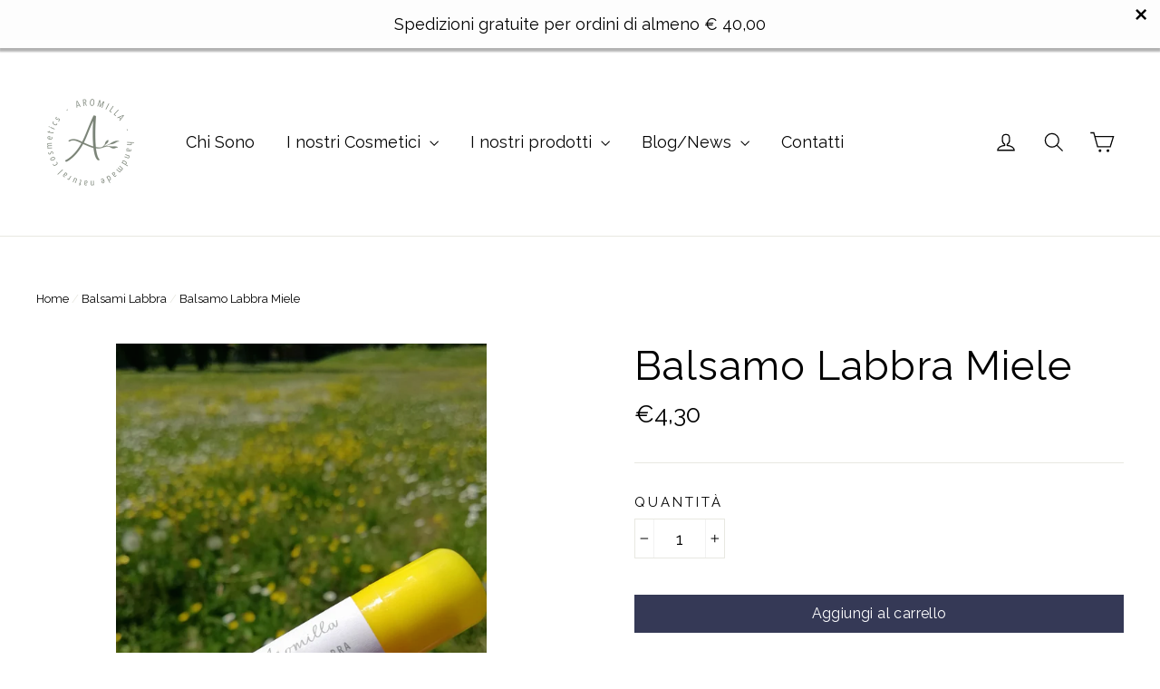

--- FILE ---
content_type: text/html; charset=utf-8
request_url: https://aromilla.it/collections/prova-2/products/balsamo-labbra-alla-rosa
body_size: 30669
content:
<!doctype html>
<!--[if IE 9 ]><html class="ie9 no-js"> <![endif]-->
<!--[if (gt IE 9)|!(IE)]><!--> <html class="no-js" lang="en"> <!--<![endif]-->

<head>


<!-- SEO - All in One -->
<title>Balsamo Labbra Miele</title>
<meta name="description" content="Balsamo labbra nutriente e protettivo per aver cura delle nostre labbra. Ingredienti: Prunus amygdalus dulcis oil Cocos Nucifera oil Theobroma Cacao Cera Alba Aroma Aroma" /> 
<meta name="robots" content="index"> 
<meta name="robots" content="follow"> 
<script type="application/ld+json">
{
	"@context": "http://schema.org",
	"@type": "Organization",
	"url": "http://aromilla.it","logo": "https://cdn.shopify.com/s/files/1/0002/8606/4684/t/2/assets/logo-png-aromilla_800x800.png?v%3D1579114628","sameAs" : [
		"https://www.facebook.com/AziendaAromilla/", "https://www.instagram.com/aromilla_natural_cosmetics/?hl%3Dit", , 
	]}
</script> 
<script type="application/ld+json">
{
   "@context": "http://schema.org",
   "@type": "WebSite",
   "url": "https://aromilla.it/",
   "potentialAction": {
     "@type": "SearchAction",
     "target": "https://aromilla.it/search?q={search_term_string}",
     "query-input": "required name=search_term_string"
   }
}
</script> 
<script type="application/ld+json">
{
	"@context": "http://schema.org",
	"@type": "Product",
    "brand": {
		"@type": "Brand",
		"name": "Aromilla"
	},
	"@id" : "https:\/\/aromilla.it\/products\/balsamo-labbra-alla-rosa",
	"sku": "5",
	"description": "Balsamo labbra nutriente e protettivo per aver cura delle nostre labbra. Ingredienti: Prunus amygdalus dulcis oil Cocos Nucifera oil Theobroma Cacao Cera Alba Aroma Aroma",
	"url": "https:\/\/aromilla.it\/products\/balsamo-labbra-alla-rosa",
	"name": "Balsamo Labbra  Miele","image": "https://aromilla.it/cdn/shop/products/IMG_20230419_132742_grande.jpg?v=1681907079","offers": {
		"@type": "Offer",
		"price": "430",
		"priceCurrency": "EUR",
		"availability": "InStock"
	}}
</script> 
<!-- End - SEO - All in One -->

  <meta charset="utf-8">
  <meta http-equiv="X-UA-Compatible" content="IE=edge,chrome=1">
  <meta name="viewport" content="width=device-width,initial-scale=1">
  <meta name="theme-color" content="#353956">
  <link rel="canonical" href="https://aromilla.it/products/balsamo-labbra-alla-rosa">
<title>
  Balsamo Labbra Miele
&ndash; Aromilla
</title><meta name="description" content="Balsamo labbra nutriente e protettivo per aver cura delle nostre labbra. Ingredienti: Prunus amygdalus dulcis oil Cocos Nucifera oil Theobroma Cacao Cera Alba Aroma Aroma"><meta property="og:site_name" content="Aromilla">
<meta property="og:url" content="https://aromilla.it/products/balsamo-labbra-alla-rosa">
<meta property="og:title" content="Balsamo Labbra  Miele">
<meta property="og:type" content="product">
<meta property="og:description" content="Balsamo labbra nutriente e protettivo per aver cura delle nostre labbra. Ingredienti: Prunus amygdalus dulcis oil Cocos Nucifera oil Theobroma Cacao Cera Alba Aroma Aroma"><meta property="og:price:amount" content="4,30">
  <meta property="og:price:currency" content="EUR"><meta property="og:image" content="http://aromilla.it/cdn/shop/products/IMG_20230419_132742_1200x630.jpg?v=1681907079">
<meta property="og:image:secure_url" content="https://aromilla.it/cdn/shop/products/IMG_20230419_132742_1200x630.jpg?v=1681907079">
<meta name="twitter:site" content="@">
<meta name="twitter:card" content="summary_large_image">
<meta name="twitter:title" content="Balsamo Labbra  Miele">
<meta name="twitter:description" content="Balsamo labbra nutriente e protettivo per aver cura delle nostre labbra. Ingredienti: Prunus amygdalus dulcis oil Cocos Nucifera oil Theobroma Cacao Cera Alba Aroma Aroma">
<link href="//aromilla.it/cdn/shop/t/2/assets/theme.scss.css?v=122962608494051014181697353409" rel="stylesheet" type="text/css" media="all" />
  
<link href="//fonts.googleapis.com/css?family=Raleway:400,700" rel="stylesheet" type="text/css" media="all" />


  <script>
    document.documentElement.className = document.documentElement.className.replace('no-js', 'js');

    window.theme = window.theme || {};
    theme.strings = {
      stockLabel: "[count] disponibile",
      cartSavings: "Stai risparmiando [savings]",
      cartEmpty: "Il carrello è vuoto",
      cartTermsConfirmation: "Devi essere d\u0026#39;accordo con i termini e le condizioni di vendita per il check out"
    };
    theme.settings = {
      cartType: "drawer",
      moneyFormat: "€{{amount_with_comma_separator}}",
      themeVersion: "3.0.2"
    };
  </script>
  
  <script>window.performance && window.performance.mark && window.performance.mark('shopify.content_for_header.start');</script><meta name="google-site-verification" content="EAA2mAmZPcDwL8fL1mLAiizPx2xzVKgaO6UNvACs0ws">
<meta id="shopify-digital-wallet" name="shopify-digital-wallet" content="/286064684/digital_wallets/dialog">
<meta name="shopify-checkout-api-token" content="ddf15cc18574d650c958878bd029ddd0">
<meta id="in-context-paypal-metadata" data-shop-id="286064684" data-venmo-supported="false" data-environment="production" data-locale="en_US" data-paypal-v4="true" data-currency="EUR">
<link rel="alternate" type="application/json+oembed" href="https://aromilla.it/products/balsamo-labbra-alla-rosa.oembed">
<script async="async" src="/checkouts/internal/preloads.js?locale=en-IT"></script>
<link rel="preconnect" href="https://shop.app" crossorigin="anonymous">
<script async="async" src="https://shop.app/checkouts/internal/preloads.js?locale=en-IT&shop_id=286064684" crossorigin="anonymous"></script>
<script id="apple-pay-shop-capabilities" type="application/json">{"shopId":286064684,"countryCode":"IT","currencyCode":"EUR","merchantCapabilities":["supports3DS"],"merchantId":"gid:\/\/shopify\/Shop\/286064684","merchantName":"Aromilla","requiredBillingContactFields":["postalAddress","email"],"requiredShippingContactFields":["postalAddress","email"],"shippingType":"shipping","supportedNetworks":["visa","maestro","masterCard"],"total":{"type":"pending","label":"Aromilla","amount":"1.00"},"shopifyPaymentsEnabled":true,"supportsSubscriptions":true}</script>
<script id="shopify-features" type="application/json">{"accessToken":"ddf15cc18574d650c958878bd029ddd0","betas":["rich-media-storefront-analytics"],"domain":"aromilla.it","predictiveSearch":true,"shopId":286064684,"locale":"en"}</script>
<script>var Shopify = Shopify || {};
Shopify.shop = "aromilla.myshopify.com";
Shopify.locale = "en";
Shopify.currency = {"active":"EUR","rate":"1.0"};
Shopify.country = "IT";
Shopify.theme = {"name":"Motion","id":17880907820,"schema_name":"Motion","schema_version":"3.0.2","theme_store_id":847,"role":"main"};
Shopify.theme.handle = "null";
Shopify.theme.style = {"id":null,"handle":null};
Shopify.cdnHost = "aromilla.it/cdn";
Shopify.routes = Shopify.routes || {};
Shopify.routes.root = "/";</script>
<script type="module">!function(o){(o.Shopify=o.Shopify||{}).modules=!0}(window);</script>
<script>!function(o){function n(){var o=[];function n(){o.push(Array.prototype.slice.apply(arguments))}return n.q=o,n}var t=o.Shopify=o.Shopify||{};t.loadFeatures=n(),t.autoloadFeatures=n()}(window);</script>
<script>
  window.ShopifyPay = window.ShopifyPay || {};
  window.ShopifyPay.apiHost = "shop.app\/pay";
  window.ShopifyPay.redirectState = null;
</script>
<script id="shop-js-analytics" type="application/json">{"pageType":"product"}</script>
<script defer="defer" async type="module" src="//aromilla.it/cdn/shopifycloud/shop-js/modules/v2/client.init-shop-cart-sync_BN7fPSNr.en.esm.js"></script>
<script defer="defer" async type="module" src="//aromilla.it/cdn/shopifycloud/shop-js/modules/v2/chunk.common_Cbph3Kss.esm.js"></script>
<script defer="defer" async type="module" src="//aromilla.it/cdn/shopifycloud/shop-js/modules/v2/chunk.modal_DKumMAJ1.esm.js"></script>
<script type="module">
  await import("//aromilla.it/cdn/shopifycloud/shop-js/modules/v2/client.init-shop-cart-sync_BN7fPSNr.en.esm.js");
await import("//aromilla.it/cdn/shopifycloud/shop-js/modules/v2/chunk.common_Cbph3Kss.esm.js");
await import("//aromilla.it/cdn/shopifycloud/shop-js/modules/v2/chunk.modal_DKumMAJ1.esm.js");

  window.Shopify.SignInWithShop?.initShopCartSync?.({"fedCMEnabled":true,"windoidEnabled":true});

</script>
<script>
  window.Shopify = window.Shopify || {};
  if (!window.Shopify.featureAssets) window.Shopify.featureAssets = {};
  window.Shopify.featureAssets['shop-js'] = {"shop-cart-sync":["modules/v2/client.shop-cart-sync_CJVUk8Jm.en.esm.js","modules/v2/chunk.common_Cbph3Kss.esm.js","modules/v2/chunk.modal_DKumMAJ1.esm.js"],"init-fed-cm":["modules/v2/client.init-fed-cm_7Fvt41F4.en.esm.js","modules/v2/chunk.common_Cbph3Kss.esm.js","modules/v2/chunk.modal_DKumMAJ1.esm.js"],"init-shop-email-lookup-coordinator":["modules/v2/client.init-shop-email-lookup-coordinator_Cc088_bR.en.esm.js","modules/v2/chunk.common_Cbph3Kss.esm.js","modules/v2/chunk.modal_DKumMAJ1.esm.js"],"init-windoid":["modules/v2/client.init-windoid_hPopwJRj.en.esm.js","modules/v2/chunk.common_Cbph3Kss.esm.js","modules/v2/chunk.modal_DKumMAJ1.esm.js"],"shop-button":["modules/v2/client.shop-button_B0jaPSNF.en.esm.js","modules/v2/chunk.common_Cbph3Kss.esm.js","modules/v2/chunk.modal_DKumMAJ1.esm.js"],"shop-cash-offers":["modules/v2/client.shop-cash-offers_DPIskqss.en.esm.js","modules/v2/chunk.common_Cbph3Kss.esm.js","modules/v2/chunk.modal_DKumMAJ1.esm.js"],"shop-toast-manager":["modules/v2/client.shop-toast-manager_CK7RT69O.en.esm.js","modules/v2/chunk.common_Cbph3Kss.esm.js","modules/v2/chunk.modal_DKumMAJ1.esm.js"],"init-shop-cart-sync":["modules/v2/client.init-shop-cart-sync_BN7fPSNr.en.esm.js","modules/v2/chunk.common_Cbph3Kss.esm.js","modules/v2/chunk.modal_DKumMAJ1.esm.js"],"init-customer-accounts-sign-up":["modules/v2/client.init-customer-accounts-sign-up_CfPf4CXf.en.esm.js","modules/v2/client.shop-login-button_DeIztwXF.en.esm.js","modules/v2/chunk.common_Cbph3Kss.esm.js","modules/v2/chunk.modal_DKumMAJ1.esm.js"],"pay-button":["modules/v2/client.pay-button_CgIwFSYN.en.esm.js","modules/v2/chunk.common_Cbph3Kss.esm.js","modules/v2/chunk.modal_DKumMAJ1.esm.js"],"init-customer-accounts":["modules/v2/client.init-customer-accounts_DQ3x16JI.en.esm.js","modules/v2/client.shop-login-button_DeIztwXF.en.esm.js","modules/v2/chunk.common_Cbph3Kss.esm.js","modules/v2/chunk.modal_DKumMAJ1.esm.js"],"avatar":["modules/v2/client.avatar_BTnouDA3.en.esm.js"],"init-shop-for-new-customer-accounts":["modules/v2/client.init-shop-for-new-customer-accounts_CsZy_esa.en.esm.js","modules/v2/client.shop-login-button_DeIztwXF.en.esm.js","modules/v2/chunk.common_Cbph3Kss.esm.js","modules/v2/chunk.modal_DKumMAJ1.esm.js"],"shop-follow-button":["modules/v2/client.shop-follow-button_BRMJjgGd.en.esm.js","modules/v2/chunk.common_Cbph3Kss.esm.js","modules/v2/chunk.modal_DKumMAJ1.esm.js"],"checkout-modal":["modules/v2/client.checkout-modal_B9Drz_yf.en.esm.js","modules/v2/chunk.common_Cbph3Kss.esm.js","modules/v2/chunk.modal_DKumMAJ1.esm.js"],"shop-login-button":["modules/v2/client.shop-login-button_DeIztwXF.en.esm.js","modules/v2/chunk.common_Cbph3Kss.esm.js","modules/v2/chunk.modal_DKumMAJ1.esm.js"],"lead-capture":["modules/v2/client.lead-capture_DXYzFM3R.en.esm.js","modules/v2/chunk.common_Cbph3Kss.esm.js","modules/v2/chunk.modal_DKumMAJ1.esm.js"],"shop-login":["modules/v2/client.shop-login_CA5pJqmO.en.esm.js","modules/v2/chunk.common_Cbph3Kss.esm.js","modules/v2/chunk.modal_DKumMAJ1.esm.js"],"payment-terms":["modules/v2/client.payment-terms_BxzfvcZJ.en.esm.js","modules/v2/chunk.common_Cbph3Kss.esm.js","modules/v2/chunk.modal_DKumMAJ1.esm.js"]};
</script>
<script>(function() {
  var isLoaded = false;
  function asyncLoad() {
    if (isLoaded) return;
    isLoaded = true;
    var urls = ["https:\/\/cdn.seguno.com\/storefront.js?v=1.0.0\u0026id=d022d315e0f1448da3e6fc0710849aee\u0026bv=1690404018000\u0026cv=1613943026000\u0026shop=aromilla.myshopify.com","https:\/\/gcc.metizapps.com\/assets\/js\/app.js?shop=aromilla.myshopify.com","https:\/\/cdncozyantitheft.addons.business\/js\/script_tags\/aromilla\/yS2vlsWCeA8B82k291w6B21hlaHGGznC.js?shop=aromilla.myshopify.com","https:\/\/instafeed.nfcube.com\/cdn\/e6179e94527b386ae3eebf88c8b886d4.js?shop=aromilla.myshopify.com"];
    for (var i = 0; i < urls.length; i++) {
      var s = document.createElement('script');
      s.type = 'text/javascript';
      s.async = true;
      s.src = urls[i];
      var x = document.getElementsByTagName('script')[0];
      x.parentNode.insertBefore(s, x);
    }
  };
  if(window.attachEvent) {
    window.attachEvent('onload', asyncLoad);
  } else {
    window.addEventListener('load', asyncLoad, false);
  }
})();</script>
<script id="__st">var __st={"a":286064684,"offset":3600,"reqid":"d816c715-6dfb-4fc3-83bf-565ea49655da-1770073179","pageurl":"aromilla.it\/collections\/prova-2\/products\/balsamo-labbra-alla-rosa","u":"089433d39390","p":"product","rtyp":"product","rid":1090130509868};</script>
<script>window.ShopifyPaypalV4VisibilityTracking = true;</script>
<script id="captcha-bootstrap">!function(){'use strict';const t='contact',e='account',n='new_comment',o=[[t,t],['blogs',n],['comments',n],[t,'customer']],c=[[e,'customer_login'],[e,'guest_login'],[e,'recover_customer_password'],[e,'create_customer']],r=t=>t.map((([t,e])=>`form[action*='/${t}']:not([data-nocaptcha='true']) input[name='form_type'][value='${e}']`)).join(','),a=t=>()=>t?[...document.querySelectorAll(t)].map((t=>t.form)):[];function s(){const t=[...o],e=r(t);return a(e)}const i='password',u='form_key',d=['recaptcha-v3-token','g-recaptcha-response','h-captcha-response',i],f=()=>{try{return window.sessionStorage}catch{return}},m='__shopify_v',_=t=>t.elements[u];function p(t,e,n=!1){try{const o=window.sessionStorage,c=JSON.parse(o.getItem(e)),{data:r}=function(t){const{data:e,action:n}=t;return t[m]||n?{data:e,action:n}:{data:t,action:n}}(c);for(const[e,n]of Object.entries(r))t.elements[e]&&(t.elements[e].value=n);n&&o.removeItem(e)}catch(o){console.error('form repopulation failed',{error:o})}}const l='form_type',E='cptcha';function T(t){t.dataset[E]=!0}const w=window,h=w.document,L='Shopify',v='ce_forms',y='captcha';let A=!1;((t,e)=>{const n=(g='f06e6c50-85a8-45c8-87d0-21a2b65856fe',I='https://cdn.shopify.com/shopifycloud/storefront-forms-hcaptcha/ce_storefront_forms_captcha_hcaptcha.v1.5.2.iife.js',D={infoText:'Protected by hCaptcha',privacyText:'Privacy',termsText:'Terms'},(t,e,n)=>{const o=w[L][v],c=o.bindForm;if(c)return c(t,g,e,D).then(n);var r;o.q.push([[t,g,e,D],n]),r=I,A||(h.body.append(Object.assign(h.createElement('script'),{id:'captcha-provider',async:!0,src:r})),A=!0)});var g,I,D;w[L]=w[L]||{},w[L][v]=w[L][v]||{},w[L][v].q=[],w[L][y]=w[L][y]||{},w[L][y].protect=function(t,e){n(t,void 0,e),T(t)},Object.freeze(w[L][y]),function(t,e,n,w,h,L){const[v,y,A,g]=function(t,e,n){const i=e?o:[],u=t?c:[],d=[...i,...u],f=r(d),m=r(i),_=r(d.filter((([t,e])=>n.includes(e))));return[a(f),a(m),a(_),s()]}(w,h,L),I=t=>{const e=t.target;return e instanceof HTMLFormElement?e:e&&e.form},D=t=>v().includes(t);t.addEventListener('submit',(t=>{const e=I(t);if(!e)return;const n=D(e)&&!e.dataset.hcaptchaBound&&!e.dataset.recaptchaBound,o=_(e),c=g().includes(e)&&(!o||!o.value);(n||c)&&t.preventDefault(),c&&!n&&(function(t){try{if(!f())return;!function(t){const e=f();if(!e)return;const n=_(t);if(!n)return;const o=n.value;o&&e.removeItem(o)}(t);const e=Array.from(Array(32),(()=>Math.random().toString(36)[2])).join('');!function(t,e){_(t)||t.append(Object.assign(document.createElement('input'),{type:'hidden',name:u})),t.elements[u].value=e}(t,e),function(t,e){const n=f();if(!n)return;const o=[...t.querySelectorAll(`input[type='${i}']`)].map((({name:t})=>t)),c=[...d,...o],r={};for(const[a,s]of new FormData(t).entries())c.includes(a)||(r[a]=s);n.setItem(e,JSON.stringify({[m]:1,action:t.action,data:r}))}(t,e)}catch(e){console.error('failed to persist form',e)}}(e),e.submit())}));const S=(t,e)=>{t&&!t.dataset[E]&&(n(t,e.some((e=>e===t))),T(t))};for(const o of['focusin','change'])t.addEventListener(o,(t=>{const e=I(t);D(e)&&S(e,y())}));const B=e.get('form_key'),M=e.get(l),P=B&&M;t.addEventListener('DOMContentLoaded',(()=>{const t=y();if(P)for(const e of t)e.elements[l].value===M&&p(e,B);[...new Set([...A(),...v().filter((t=>'true'===t.dataset.shopifyCaptcha))])].forEach((e=>S(e,t)))}))}(h,new URLSearchParams(w.location.search),n,t,e,['guest_login'])})(!0,!0)}();</script>
<script integrity="sha256-4kQ18oKyAcykRKYeNunJcIwy7WH5gtpwJnB7kiuLZ1E=" data-source-attribution="shopify.loadfeatures" defer="defer" src="//aromilla.it/cdn/shopifycloud/storefront/assets/storefront/load_feature-a0a9edcb.js" crossorigin="anonymous"></script>
<script crossorigin="anonymous" defer="defer" src="//aromilla.it/cdn/shopifycloud/storefront/assets/shopify_pay/storefront-65b4c6d7.js?v=20250812"></script>
<script data-source-attribution="shopify.dynamic_checkout.dynamic.init">var Shopify=Shopify||{};Shopify.PaymentButton=Shopify.PaymentButton||{isStorefrontPortableWallets:!0,init:function(){window.Shopify.PaymentButton.init=function(){};var t=document.createElement("script");t.src="https://aromilla.it/cdn/shopifycloud/portable-wallets/latest/portable-wallets.en.js",t.type="module",document.head.appendChild(t)}};
</script>
<script data-source-attribution="shopify.dynamic_checkout.buyer_consent">
  function portableWalletsHideBuyerConsent(e){var t=document.getElementById("shopify-buyer-consent"),n=document.getElementById("shopify-subscription-policy-button");t&&n&&(t.classList.add("hidden"),t.setAttribute("aria-hidden","true"),n.removeEventListener("click",e))}function portableWalletsShowBuyerConsent(e){var t=document.getElementById("shopify-buyer-consent"),n=document.getElementById("shopify-subscription-policy-button");t&&n&&(t.classList.remove("hidden"),t.removeAttribute("aria-hidden"),n.addEventListener("click",e))}window.Shopify?.PaymentButton&&(window.Shopify.PaymentButton.hideBuyerConsent=portableWalletsHideBuyerConsent,window.Shopify.PaymentButton.showBuyerConsent=portableWalletsShowBuyerConsent);
</script>
<script data-source-attribution="shopify.dynamic_checkout.cart.bootstrap">document.addEventListener("DOMContentLoaded",(function(){function t(){return document.querySelector("shopify-accelerated-checkout-cart, shopify-accelerated-checkout")}if(t())Shopify.PaymentButton.init();else{new MutationObserver((function(e,n){t()&&(Shopify.PaymentButton.init(),n.disconnect())})).observe(document.body,{childList:!0,subtree:!0})}}));
</script>
<link id="shopify-accelerated-checkout-styles" rel="stylesheet" media="screen" href="https://aromilla.it/cdn/shopifycloud/portable-wallets/latest/accelerated-checkout-backwards-compat.css" crossorigin="anonymous">
<style id="shopify-accelerated-checkout-cart">
        #shopify-buyer-consent {
  margin-top: 1em;
  display: inline-block;
  width: 100%;
}

#shopify-buyer-consent.hidden {
  display: none;
}

#shopify-subscription-policy-button {
  background: none;
  border: none;
  padding: 0;
  text-decoration: underline;
  font-size: inherit;
  cursor: pointer;
}

#shopify-subscription-policy-button::before {
  box-shadow: none;
}

      </style>

<script>window.performance && window.performance.mark && window.performance.mark('shopify.content_for_header.end');</script>

  <script type="text/javascript">
var _iub = _iub || [];
_iub.csConfiguration = {
  "invalidateConsentWithoutLog":true,
  "cookiePolicyInOtherWindow":true,
  "consentOnContinuedBrowsing":false,
  "perPurposeConsent":true,
  "enableTcf":true,
  "googleAdditionalConsentMode":true,
  "lang":"it",
  "siteId":1459529,"floatingPreferencesButtonDisplay":"bottom-right",
  "cookiePolicyId":95034345, 
  "banner":{ 
    "acceptButtonDisplay":true,
    "customizeButtonDisplay":true,
    "acceptButtonColor":"#0073CE",
    "acceptButtonCaptionColor":"white",
    "customizeButtonColor":"#DADADA",
    "customizeButtonCaptionColor":"#4D4D4D",
    "rejectButtonDisplay":true,
    "rejectButtonColor":"#0073CE",
    "rejectButtonCaptionColor":"white",
    "listPurposes":true,
    "explicitWithdrawal":true,
    "position":"top",
    "textColor":"black",
    "backgroundColor":"white" 
  }
};
  
  var onPreferenceFirstExpressedCallback = function(consent) {
        if (true == _iub.csConfiguration.perPurposeConsent) {
            consent.consent = Object.keys(consent.purposes).every(function(k) {
                return consent.purposes[k]
            });
        }
        window.Shopify.customerPrivacy.setTrackingConsent(consent.consent, function() {});
    }
    if (typeof _iub.csConfiguration.callback === 'object') {
        _iub.csConfiguration.callback.onPreferenceFirstExpressed = onPreferenceFirstExpressedCallback;
    } else {
        _iub.csConfiguration.callback = {
            onPreferenceFirstExpressed: onPreferenceFirstExpressedCallback
        };
    }
</script>  

<script type="text/javascript" src="//cdn.iubenda.com/cs/tcf/stub-v2.js">

</script>

<script type="text/javascript" src="//cdn.iubenda.com/cs/iubenda_cs.js" 
        charset="UTF-8" async>

</script>

<script type="text/javascript">
    window.Shopify.loadFeatures([{
            name: 'consent-tracking-api',
            version: '0.1',
        }, ],
        function(error) {
            if (error) {
                throw error;
            }
        });
</script>
  
  <!--[if lt IE 9]>
<script src="//cdnjs.cloudflare.com/ajax/libs/html5shiv/3.7.2/html5shiv.min.js" type="text/javascript"></script>
<![endif]-->
<!--[if (lte IE 9) ]><script src="//aromilla.it/cdn/shop/t/2/assets/match-media.min.js?v=159635276924582161481520185039" type="text/javascript"></script><![endif]-->


  <script src="//ajax.googleapis.com/ajax/libs/jquery/3.1.0/jquery.min.js" type="text/javascript"></script>

  <!--[if (gt IE 9)|!(IE)]><!--><script src="//aromilla.it/cdn/shop/t/2/assets/vendor.js?v=11981243989891150981520185040" defer="defer"></script><!--<![endif]-->
<!--[if lte IE 9]><script src="//aromilla.it/cdn/shop/t/2/assets/vendor.js?v=11981243989891150981520185040"></script><![endif]-->


  

  <!--[if (gt IE 9)|!(IE)]><!--><script src="//aromilla.it/cdn/shop/t/2/assets/theme.js?v=176472776929640298161590394378" defer="defer"></script><!--<![endif]-->
<!--[if lte IE 9]><script src="//aromilla.it/cdn/shop/t/2/assets/theme.js?v=176472776929640298161590394378"></script><![endif]-->

<link href="https://monorail-edge.shopifysvc.com" rel="dns-prefetch">
<script>(function(){if ("sendBeacon" in navigator && "performance" in window) {try {var session_token_from_headers = performance.getEntriesByType('navigation')[0].serverTiming.find(x => x.name == '_s').description;} catch {var session_token_from_headers = undefined;}var session_cookie_matches = document.cookie.match(/_shopify_s=([^;]*)/);var session_token_from_cookie = session_cookie_matches && session_cookie_matches.length === 2 ? session_cookie_matches[1] : "";var session_token = session_token_from_headers || session_token_from_cookie || "";function handle_abandonment_event(e) {var entries = performance.getEntries().filter(function(entry) {return /monorail-edge.shopifysvc.com/.test(entry.name);});if (!window.abandonment_tracked && entries.length === 0) {window.abandonment_tracked = true;var currentMs = Date.now();var navigation_start = performance.timing.navigationStart;var payload = {shop_id: 286064684,url: window.location.href,navigation_start,duration: currentMs - navigation_start,session_token,page_type: "product"};window.navigator.sendBeacon("https://monorail-edge.shopifysvc.com/v1/produce", JSON.stringify({schema_id: "online_store_buyer_site_abandonment/1.1",payload: payload,metadata: {event_created_at_ms: currentMs,event_sent_at_ms: currentMs}}));}}window.addEventListener('pagehide', handle_abandonment_event);}}());</script>
<script id="web-pixels-manager-setup">(function e(e,d,r,n,o){if(void 0===o&&(o={}),!Boolean(null===(a=null===(i=window.Shopify)||void 0===i?void 0:i.analytics)||void 0===a?void 0:a.replayQueue)){var i,a;window.Shopify=window.Shopify||{};var t=window.Shopify;t.analytics=t.analytics||{};var s=t.analytics;s.replayQueue=[],s.publish=function(e,d,r){return s.replayQueue.push([e,d,r]),!0};try{self.performance.mark("wpm:start")}catch(e){}var l=function(){var e={modern:/Edge?\/(1{2}[4-9]|1[2-9]\d|[2-9]\d{2}|\d{4,})\.\d+(\.\d+|)|Firefox\/(1{2}[4-9]|1[2-9]\d|[2-9]\d{2}|\d{4,})\.\d+(\.\d+|)|Chrom(ium|e)\/(9{2}|\d{3,})\.\d+(\.\d+|)|(Maci|X1{2}).+ Version\/(15\.\d+|(1[6-9]|[2-9]\d|\d{3,})\.\d+)([,.]\d+|)( \(\w+\)|)( Mobile\/\w+|) Safari\/|Chrome.+OPR\/(9{2}|\d{3,})\.\d+\.\d+|(CPU[ +]OS|iPhone[ +]OS|CPU[ +]iPhone|CPU IPhone OS|CPU iPad OS)[ +]+(15[._]\d+|(1[6-9]|[2-9]\d|\d{3,})[._]\d+)([._]\d+|)|Android:?[ /-](13[3-9]|1[4-9]\d|[2-9]\d{2}|\d{4,})(\.\d+|)(\.\d+|)|Android.+Firefox\/(13[5-9]|1[4-9]\d|[2-9]\d{2}|\d{4,})\.\d+(\.\d+|)|Android.+Chrom(ium|e)\/(13[3-9]|1[4-9]\d|[2-9]\d{2}|\d{4,})\.\d+(\.\d+|)|SamsungBrowser\/([2-9]\d|\d{3,})\.\d+/,legacy:/Edge?\/(1[6-9]|[2-9]\d|\d{3,})\.\d+(\.\d+|)|Firefox\/(5[4-9]|[6-9]\d|\d{3,})\.\d+(\.\d+|)|Chrom(ium|e)\/(5[1-9]|[6-9]\d|\d{3,})\.\d+(\.\d+|)([\d.]+$|.*Safari\/(?![\d.]+ Edge\/[\d.]+$))|(Maci|X1{2}).+ Version\/(10\.\d+|(1[1-9]|[2-9]\d|\d{3,})\.\d+)([,.]\d+|)( \(\w+\)|)( Mobile\/\w+|) Safari\/|Chrome.+OPR\/(3[89]|[4-9]\d|\d{3,})\.\d+\.\d+|(CPU[ +]OS|iPhone[ +]OS|CPU[ +]iPhone|CPU IPhone OS|CPU iPad OS)[ +]+(10[._]\d+|(1[1-9]|[2-9]\d|\d{3,})[._]\d+)([._]\d+|)|Android:?[ /-](13[3-9]|1[4-9]\d|[2-9]\d{2}|\d{4,})(\.\d+|)(\.\d+|)|Mobile Safari.+OPR\/([89]\d|\d{3,})\.\d+\.\d+|Android.+Firefox\/(13[5-9]|1[4-9]\d|[2-9]\d{2}|\d{4,})\.\d+(\.\d+|)|Android.+Chrom(ium|e)\/(13[3-9]|1[4-9]\d|[2-9]\d{2}|\d{4,})\.\d+(\.\d+|)|Android.+(UC? ?Browser|UCWEB|U3)[ /]?(15\.([5-9]|\d{2,})|(1[6-9]|[2-9]\d|\d{3,})\.\d+)\.\d+|SamsungBrowser\/(5\.\d+|([6-9]|\d{2,})\.\d+)|Android.+MQ{2}Browser\/(14(\.(9|\d{2,})|)|(1[5-9]|[2-9]\d|\d{3,})(\.\d+|))(\.\d+|)|K[Aa][Ii]OS\/(3\.\d+|([4-9]|\d{2,})\.\d+)(\.\d+|)/},d=e.modern,r=e.legacy,n=navigator.userAgent;return n.match(d)?"modern":n.match(r)?"legacy":"unknown"}(),u="modern"===l?"modern":"legacy",c=(null!=n?n:{modern:"",legacy:""})[u],f=function(e){return[e.baseUrl,"/wpm","/b",e.hashVersion,"modern"===e.buildTarget?"m":"l",".js"].join("")}({baseUrl:d,hashVersion:r,buildTarget:u}),m=function(e){var d=e.version,r=e.bundleTarget,n=e.surface,o=e.pageUrl,i=e.monorailEndpoint;return{emit:function(e){var a=e.status,t=e.errorMsg,s=(new Date).getTime(),l=JSON.stringify({metadata:{event_sent_at_ms:s},events:[{schema_id:"web_pixels_manager_load/3.1",payload:{version:d,bundle_target:r,page_url:o,status:a,surface:n,error_msg:t},metadata:{event_created_at_ms:s}}]});if(!i)return console&&console.warn&&console.warn("[Web Pixels Manager] No Monorail endpoint provided, skipping logging."),!1;try{return self.navigator.sendBeacon.bind(self.navigator)(i,l)}catch(e){}var u=new XMLHttpRequest;try{return u.open("POST",i,!0),u.setRequestHeader("Content-Type","text/plain"),u.send(l),!0}catch(e){return console&&console.warn&&console.warn("[Web Pixels Manager] Got an unhandled error while logging to Monorail."),!1}}}}({version:r,bundleTarget:l,surface:e.surface,pageUrl:self.location.href,monorailEndpoint:e.monorailEndpoint});try{o.browserTarget=l,function(e){var d=e.src,r=e.async,n=void 0===r||r,o=e.onload,i=e.onerror,a=e.sri,t=e.scriptDataAttributes,s=void 0===t?{}:t,l=document.createElement("script"),u=document.querySelector("head"),c=document.querySelector("body");if(l.async=n,l.src=d,a&&(l.integrity=a,l.crossOrigin="anonymous"),s)for(var f in s)if(Object.prototype.hasOwnProperty.call(s,f))try{l.dataset[f]=s[f]}catch(e){}if(o&&l.addEventListener("load",o),i&&l.addEventListener("error",i),u)u.appendChild(l);else{if(!c)throw new Error("Did not find a head or body element to append the script");c.appendChild(l)}}({src:f,async:!0,onload:function(){if(!function(){var e,d;return Boolean(null===(d=null===(e=window.Shopify)||void 0===e?void 0:e.analytics)||void 0===d?void 0:d.initialized)}()){var d=window.webPixelsManager.init(e)||void 0;if(d){var r=window.Shopify.analytics;r.replayQueue.forEach((function(e){var r=e[0],n=e[1],o=e[2];d.publishCustomEvent(r,n,o)})),r.replayQueue=[],r.publish=d.publishCustomEvent,r.visitor=d.visitor,r.initialized=!0}}},onerror:function(){return m.emit({status:"failed",errorMsg:"".concat(f," has failed to load")})},sri:function(e){var d=/^sha384-[A-Za-z0-9+/=]+$/;return"string"==typeof e&&d.test(e)}(c)?c:"",scriptDataAttributes:o}),m.emit({status:"loading"})}catch(e){m.emit({status:"failed",errorMsg:(null==e?void 0:e.message)||"Unknown error"})}}})({shopId: 286064684,storefrontBaseUrl: "https://aromilla.it",extensionsBaseUrl: "https://extensions.shopifycdn.com/cdn/shopifycloud/web-pixels-manager",monorailEndpoint: "https://monorail-edge.shopifysvc.com/unstable/produce_batch",surface: "storefront-renderer",enabledBetaFlags: ["2dca8a86"],webPixelsConfigList: [{"id":"941424978","configuration":"{\"config\":\"{\\\"pixel_id\\\":\\\"AW-630046367\\\",\\\"target_country\\\":\\\"IT\\\",\\\"gtag_events\\\":[{\\\"type\\\":\\\"search\\\",\\\"action_label\\\":\\\"AW-630046367\\\/hXqBCMmJr9EBEJ_9tqwC\\\"},{\\\"type\\\":\\\"begin_checkout\\\",\\\"action_label\\\":\\\"AW-630046367\\\/Ew6lCM6Ir9EBEJ_9tqwC\\\"},{\\\"type\\\":\\\"view_item\\\",\\\"action_label\\\":[\\\"AW-630046367\\\/AkARCMiIr9EBEJ_9tqwC\\\",\\\"MC-LVBCB67Z0T\\\"]},{\\\"type\\\":\\\"purchase\\\",\\\"action_label\\\":[\\\"AW-630046367\\\/Vs6mCMWIr9EBEJ_9tqwC\\\",\\\"MC-LVBCB67Z0T\\\"]},{\\\"type\\\":\\\"page_view\\\",\\\"action_label\\\":[\\\"AW-630046367\\\/cV_LCMKIr9EBEJ_9tqwC\\\",\\\"MC-LVBCB67Z0T\\\"]},{\\\"type\\\":\\\"add_payment_info\\\",\\\"action_label\\\":\\\"AW-630046367\\\/I-4yCMyJr9EBEJ_9tqwC\\\"},{\\\"type\\\":\\\"add_to_cart\\\",\\\"action_label\\\":\\\"AW-630046367\\\/KXK_CMuIr9EBEJ_9tqwC\\\"}],\\\"enable_monitoring_mode\\\":false}\"}","eventPayloadVersion":"v1","runtimeContext":"OPEN","scriptVersion":"b2a88bafab3e21179ed38636efcd8a93","type":"APP","apiClientId":1780363,"privacyPurposes":[],"dataSharingAdjustments":{"protectedCustomerApprovalScopes":["read_customer_address","read_customer_email","read_customer_name","read_customer_personal_data","read_customer_phone"]}},{"id":"275054930","configuration":"{\"pixel_id\":\"2018679234852859\",\"pixel_type\":\"facebook_pixel\",\"metaapp_system_user_token\":\"-\"}","eventPayloadVersion":"v1","runtimeContext":"OPEN","scriptVersion":"ca16bc87fe92b6042fbaa3acc2fbdaa6","type":"APP","apiClientId":2329312,"privacyPurposes":["ANALYTICS","MARKETING","SALE_OF_DATA"],"dataSharingAdjustments":{"protectedCustomerApprovalScopes":["read_customer_address","read_customer_email","read_customer_name","read_customer_personal_data","read_customer_phone"]}},{"id":"179765586","eventPayloadVersion":"v1","runtimeContext":"LAX","scriptVersion":"1","type":"CUSTOM","privacyPurposes":["ANALYTICS"],"name":"Google Analytics tag (migrated)"},{"id":"shopify-app-pixel","configuration":"{}","eventPayloadVersion":"v1","runtimeContext":"STRICT","scriptVersion":"0450","apiClientId":"shopify-pixel","type":"APP","privacyPurposes":["ANALYTICS","MARKETING"]},{"id":"shopify-custom-pixel","eventPayloadVersion":"v1","runtimeContext":"LAX","scriptVersion":"0450","apiClientId":"shopify-pixel","type":"CUSTOM","privacyPurposes":["ANALYTICS","MARKETING"]}],isMerchantRequest: false,initData: {"shop":{"name":"Aromilla","paymentSettings":{"currencyCode":"EUR"},"myshopifyDomain":"aromilla.myshopify.com","countryCode":"IT","storefrontUrl":"https:\/\/aromilla.it"},"customer":null,"cart":null,"checkout":null,"productVariants":[{"price":{"amount":4.3,"currencyCode":"EUR"},"product":{"title":"Balsamo Labbra  Miele","vendor":"Aromilla","id":"1090130509868","untranslatedTitle":"Balsamo Labbra  Miele","url":"\/products\/balsamo-labbra-alla-rosa","type":"Balsamo Labbra"},"id":"10560923566124","image":{"src":"\/\/aromilla.it\/cdn\/shop\/products\/IMG_20230419_132742.jpg?v=1681907079"},"sku":"5","title":"Default Title","untranslatedTitle":"Default Title"}],"purchasingCompany":null},},"https://aromilla.it/cdn","3918e4e0wbf3ac3cepc5707306mb02b36c6",{"modern":"","legacy":""},{"shopId":"286064684","storefrontBaseUrl":"https:\/\/aromilla.it","extensionBaseUrl":"https:\/\/extensions.shopifycdn.com\/cdn\/shopifycloud\/web-pixels-manager","surface":"storefront-renderer","enabledBetaFlags":"[\"2dca8a86\"]","isMerchantRequest":"false","hashVersion":"3918e4e0wbf3ac3cepc5707306mb02b36c6","publish":"custom","events":"[[\"page_viewed\",{}],[\"product_viewed\",{\"productVariant\":{\"price\":{\"amount\":4.3,\"currencyCode\":\"EUR\"},\"product\":{\"title\":\"Balsamo Labbra  Miele\",\"vendor\":\"Aromilla\",\"id\":\"1090130509868\",\"untranslatedTitle\":\"Balsamo Labbra  Miele\",\"url\":\"\/products\/balsamo-labbra-alla-rosa\",\"type\":\"Balsamo Labbra\"},\"id\":\"10560923566124\",\"image\":{\"src\":\"\/\/aromilla.it\/cdn\/shop\/products\/IMG_20230419_132742.jpg?v=1681907079\"},\"sku\":\"5\",\"title\":\"Default Title\",\"untranslatedTitle\":\"Default Title\"}}]]"});</script><script>
  window.ShopifyAnalytics = window.ShopifyAnalytics || {};
  window.ShopifyAnalytics.meta = window.ShopifyAnalytics.meta || {};
  window.ShopifyAnalytics.meta.currency = 'EUR';
  var meta = {"product":{"id":1090130509868,"gid":"gid:\/\/shopify\/Product\/1090130509868","vendor":"Aromilla","type":"Balsamo Labbra","handle":"balsamo-labbra-alla-rosa","variants":[{"id":10560923566124,"price":430,"name":"Balsamo Labbra  Miele","public_title":null,"sku":"5"}],"remote":false},"page":{"pageType":"product","resourceType":"product","resourceId":1090130509868,"requestId":"d816c715-6dfb-4fc3-83bf-565ea49655da-1770073179"}};
  for (var attr in meta) {
    window.ShopifyAnalytics.meta[attr] = meta[attr];
  }
</script>
<script class="analytics">
  (function () {
    var customDocumentWrite = function(content) {
      var jquery = null;

      if (window.jQuery) {
        jquery = window.jQuery;
      } else if (window.Checkout && window.Checkout.$) {
        jquery = window.Checkout.$;
      }

      if (jquery) {
        jquery('body').append(content);
      }
    };

    var hasLoggedConversion = function(token) {
      if (token) {
        return document.cookie.indexOf('loggedConversion=' + token) !== -1;
      }
      return false;
    }

    var setCookieIfConversion = function(token) {
      if (token) {
        var twoMonthsFromNow = new Date(Date.now());
        twoMonthsFromNow.setMonth(twoMonthsFromNow.getMonth() + 2);

        document.cookie = 'loggedConversion=' + token + '; expires=' + twoMonthsFromNow;
      }
    }

    var trekkie = window.ShopifyAnalytics.lib = window.trekkie = window.trekkie || [];
    if (trekkie.integrations) {
      return;
    }
    trekkie.methods = [
      'identify',
      'page',
      'ready',
      'track',
      'trackForm',
      'trackLink'
    ];
    trekkie.factory = function(method) {
      return function() {
        var args = Array.prototype.slice.call(arguments);
        args.unshift(method);
        trekkie.push(args);
        return trekkie;
      };
    };
    for (var i = 0; i < trekkie.methods.length; i++) {
      var key = trekkie.methods[i];
      trekkie[key] = trekkie.factory(key);
    }
    trekkie.load = function(config) {
      trekkie.config = config || {};
      trekkie.config.initialDocumentCookie = document.cookie;
      var first = document.getElementsByTagName('script')[0];
      var script = document.createElement('script');
      script.type = 'text/javascript';
      script.onerror = function(e) {
        var scriptFallback = document.createElement('script');
        scriptFallback.type = 'text/javascript';
        scriptFallback.onerror = function(error) {
                var Monorail = {
      produce: function produce(monorailDomain, schemaId, payload) {
        var currentMs = new Date().getTime();
        var event = {
          schema_id: schemaId,
          payload: payload,
          metadata: {
            event_created_at_ms: currentMs,
            event_sent_at_ms: currentMs
          }
        };
        return Monorail.sendRequest("https://" + monorailDomain + "/v1/produce", JSON.stringify(event));
      },
      sendRequest: function sendRequest(endpointUrl, payload) {
        // Try the sendBeacon API
        if (window && window.navigator && typeof window.navigator.sendBeacon === 'function' && typeof window.Blob === 'function' && !Monorail.isIos12()) {
          var blobData = new window.Blob([payload], {
            type: 'text/plain'
          });

          if (window.navigator.sendBeacon(endpointUrl, blobData)) {
            return true;
          } // sendBeacon was not successful

        } // XHR beacon

        var xhr = new XMLHttpRequest();

        try {
          xhr.open('POST', endpointUrl);
          xhr.setRequestHeader('Content-Type', 'text/plain');
          xhr.send(payload);
        } catch (e) {
          console.log(e);
        }

        return false;
      },
      isIos12: function isIos12() {
        return window.navigator.userAgent.lastIndexOf('iPhone; CPU iPhone OS 12_') !== -1 || window.navigator.userAgent.lastIndexOf('iPad; CPU OS 12_') !== -1;
      }
    };
    Monorail.produce('monorail-edge.shopifysvc.com',
      'trekkie_storefront_load_errors/1.1',
      {shop_id: 286064684,
      theme_id: 17880907820,
      app_name: "storefront",
      context_url: window.location.href,
      source_url: "//aromilla.it/cdn/s/trekkie.storefront.bbf84a3c80f04c3f11107966c531e624800d2cd6.min.js"});

        };
        scriptFallback.async = true;
        scriptFallback.src = '//aromilla.it/cdn/s/trekkie.storefront.bbf84a3c80f04c3f11107966c531e624800d2cd6.min.js';
        first.parentNode.insertBefore(scriptFallback, first);
      };
      script.async = true;
      script.src = '//aromilla.it/cdn/s/trekkie.storefront.bbf84a3c80f04c3f11107966c531e624800d2cd6.min.js';
      first.parentNode.insertBefore(script, first);
    };
    trekkie.load(
      {"Trekkie":{"appName":"storefront","development":false,"defaultAttributes":{"shopId":286064684,"isMerchantRequest":null,"themeId":17880907820,"themeCityHash":"17500587184027696382","contentLanguage":"en","currency":"EUR","eventMetadataId":"c8d197d5-a10e-4255-b4e3-daef16bac56d"},"isServerSideCookieWritingEnabled":true,"monorailRegion":"shop_domain","enabledBetaFlags":["65f19447","b5387b81"]},"Session Attribution":{},"S2S":{"facebookCapiEnabled":false,"source":"trekkie-storefront-renderer","apiClientId":580111}}
    );

    var loaded = false;
    trekkie.ready(function() {
      if (loaded) return;
      loaded = true;

      window.ShopifyAnalytics.lib = window.trekkie;

      var originalDocumentWrite = document.write;
      document.write = customDocumentWrite;
      try { window.ShopifyAnalytics.merchantGoogleAnalytics.call(this); } catch(error) {};
      document.write = originalDocumentWrite;

      window.ShopifyAnalytics.lib.page(null,{"pageType":"product","resourceType":"product","resourceId":1090130509868,"requestId":"d816c715-6dfb-4fc3-83bf-565ea49655da-1770073179","shopifyEmitted":true});

      var match = window.location.pathname.match(/checkouts\/(.+)\/(thank_you|post_purchase)/)
      var token = match? match[1]: undefined;
      if (!hasLoggedConversion(token)) {
        setCookieIfConversion(token);
        window.ShopifyAnalytics.lib.track("Viewed Product",{"currency":"EUR","variantId":10560923566124,"productId":1090130509868,"productGid":"gid:\/\/shopify\/Product\/1090130509868","name":"Balsamo Labbra  Miele","price":"4.30","sku":"5","brand":"Aromilla","variant":null,"category":"Balsamo Labbra","nonInteraction":true,"remote":false},undefined,undefined,{"shopifyEmitted":true});
      window.ShopifyAnalytics.lib.track("monorail:\/\/trekkie_storefront_viewed_product\/1.1",{"currency":"EUR","variantId":10560923566124,"productId":1090130509868,"productGid":"gid:\/\/shopify\/Product\/1090130509868","name":"Balsamo Labbra  Miele","price":"4.30","sku":"5","brand":"Aromilla","variant":null,"category":"Balsamo Labbra","nonInteraction":true,"remote":false,"referer":"https:\/\/aromilla.it\/collections\/prova-2\/products\/balsamo-labbra-alla-rosa"});
      }
    });


        var eventsListenerScript = document.createElement('script');
        eventsListenerScript.async = true;
        eventsListenerScript.src = "//aromilla.it/cdn/shopifycloud/storefront/assets/shop_events_listener-3da45d37.js";
        document.getElementsByTagName('head')[0].appendChild(eventsListenerScript);

})();</script>
  <script>
  if (!window.ga || (window.ga && typeof window.ga !== 'function')) {
    window.ga = function ga() {
      (window.ga.q = window.ga.q || []).push(arguments);
      if (window.Shopify && window.Shopify.analytics && typeof window.Shopify.analytics.publish === 'function') {
        window.Shopify.analytics.publish("ga_stub_called", {}, {sendTo: "google_osp_migration"});
      }
      console.error("Shopify's Google Analytics stub called with:", Array.from(arguments), "\nSee https://help.shopify.com/manual/promoting-marketing/pixels/pixel-migration#google for more information.");
    };
    if (window.Shopify && window.Shopify.analytics && typeof window.Shopify.analytics.publish === 'function') {
      window.Shopify.analytics.publish("ga_stub_initialized", {}, {sendTo: "google_osp_migration"});
    }
  }
</script>
<script
  defer
  src="https://aromilla.it/cdn/shopifycloud/perf-kit/shopify-perf-kit-3.1.0.min.js"
  data-application="storefront-renderer"
  data-shop-id="286064684"
  data-render-region="gcp-us-east1"
  data-page-type="product"
  data-theme-instance-id="17880907820"
  data-theme-name="Motion"
  data-theme-version="3.0.2"
  data-monorail-region="shop_domain"
  data-resource-timing-sampling-rate="10"
  data-shs="true"
  data-shs-beacon="true"
  data-shs-export-with-fetch="true"
  data-shs-logs-sample-rate="1"
  data-shs-beacon-endpoint="https://aromilla.it/api/collect"
></script>
</head>

<body class="template-product" data-transitions="true">

  
    <script type="text/javascript">
    window.setTimeout(function() { document.body.className += " loaded"; }, 25);
    </script>
  

  <a class="in-page-link visually-hidden skip-link" href="#MainContent">Salta al contenuto</a>

  <div id="PageContainer" class="page-container">
    <div class="transition-body">

    <div id="shopify-section-header" class="shopify-section">

<div id="NavDrawer" class="drawer drawer--right">
  <div class="drawer__fixed-header">
    <div class="drawer__header appear-animation appear-delay-1">
      <div class="drawer__title"></div>
      <div class="drawer__close">
        <button type="button" class="drawer__close-button js-drawer-close">
          <svg aria-hidden="true" focusable="false" role="presentation" class="icon icon-close" viewBox="0 0 64 64"><defs><style>.cls-1{fill:none;stroke:#000;stroke-miterlimit:10;stroke-width:2px}</style></defs><path class="cls-1" d="M19 17.61l27.12 27.13m0-27.12L19 44.74"/></svg>
          <span class="icon__fallback-text">Chiudi Menu </span>
        </button>
      </div>
    </div>
  </div>
  <div class="drawer__inner">

    <ul class="mobile-nav" role="navigation" aria-label="Primary">
      


        <li class="mobile-nav__item appear-animation appear-delay-2">
          
            <a href="/pages/chi-siamo" class="mobile-nav__link">Chi Sono</a>
          

          
        </li>
      


        <li class="mobile-nav__item appear-animation appear-delay-3">
          
            <div class="mobile-nav__has-sublist">
              <a href="/pages/cosmetici" class="mobile-nav__link" id="Label-i-nostri-cosmetici">I nostri Cosmetici</a>
              <div class="mobile-nav__toggle">
                <button type="button" class="collapsible-trigger collapsible--auto-height" aria-controls="Linklist-i-nostri-cosmetici">
                  <span class="collapsible-trigger__icon collapsible-trigger__icon--open" role="presentation">
  <svg aria-hidden="true" focusable="false" role="presentation" class="icon icon--wide icon-chevron-down" viewBox="0 0 28 16"><path d="M1.57 1.59l12.76 12.77L27.1 1.59" stroke-width="2" stroke="#000" fill="none" fill-rule="evenodd"/></svg>
</span>

                </button>
              </div>
            </div>
          

          
            <div id="Linklist-i-nostri-cosmetici" class="mobile-nav__sublist collapsible-content collapsible-content--all" aria-labelledby="Label-i-nostri-cosmetici">
              <div class="collapsible-content__inner">
                <ul class="mobile-nav__sublist">
                  


                    <li class="mobile-nav__item mobile-nav__item--active">
                      <div class="mobile-nav__child-item">
                        <a href="/collections/prova-2" class="mobile-nav__link" id="Sublabel-balsami-labbra">
                          Balsami Labbra
                        </a>
                        
                      </div>

                      
                    </li>
                  


                    <li class="mobile-nav__item">
                      <div class="mobile-nav__child-item">
                        <a href="/collections/burro-corpo-1" class="mobile-nav__link" id="Sublabel-burri-corpo">
                          Burri Corpo
                        </a>
                        
                      </div>

                      
                    </li>
                  


                    <li class="mobile-nav__item">
                      <div class="mobile-nav__child-item">
                        <a href="/collections/scrub-corpo" class="mobile-nav__link" id="Sublabel-scrub-corpo">
                          Scrub Corpo
                        </a>
                        
                      </div>

                      
                    </li>
                  


                    <li class="mobile-nav__item">
                      <div class="mobile-nav__child-item">
                        <a href="/collections/crema-lenitiva" class="mobile-nav__link" id="Sublabel-creme-lenitive">
                          Creme Lenitive
                        </a>
                        
                      </div>

                      
                    </li>
                  


                    <li class="mobile-nav__item">
                      <div class="mobile-nav__child-item">
                        <a href="/collections/mousse-di-karite" class="mobile-nav__link" id="Sublabel-mousse-di-karite">
                          Mousse di Karitè
                        </a>
                        
                      </div>

                      
                    </li>
                  


                    <li class="mobile-nav__item">
                      <div class="mobile-nav__child-item">
                        <a href="/collections/prova-4" class="mobile-nav__link" id="Sublabel-saponi">
                          Saponi
                        </a>
                        
                      </div>

                      
                    </li>
                  


                    <li class="mobile-nav__item">
                      <div class="mobile-nav__child-item">
                        <a href="/collections/saponi-da-barba" class="mobile-nav__link" id="Sublabel-saponi-da-barba">
                          Saponi da Barba
                        </a>
                        
                      </div>

                      
                    </li>
                  


                    <li class="mobile-nav__item">
                      <div class="mobile-nav__child-item">
                        <a href="/collections/profumo-solido-happy-hippie" class="mobile-nav__link" id="Sublabel-profumo-solido">
                          Profumo Solido
                        </a>
                        
                      </div>

                      
                    </li>
                  


                    <li class="mobile-nav__item">
                      <div class="mobile-nav__child-item">
                        <a href="/collections/shampoo-solido" class="mobile-nav__link" id="Sublabel-shampoo-e-balsamo-solido">
                          Shampoo e Balsamo Solido
                        </a>
                        
                      </div>

                      
                    </li>
                  


                    <li class="mobile-nav__item">
                      <div class="mobile-nav__child-item">
                        <a href="/collections/deodorante-solido" class="mobile-nav__link" id="Sublabel-deodorante-solido">
                          Deodorante Solido
                        </a>
                        
                      </div>

                      
                    </li>
                  


                    <li class="mobile-nav__item">
                      <div class="mobile-nav__child-item">
                        <a href="/products/zanzavia-spray-anti-zanzare-pre-e-post-puntura-100-ml" class="mobile-nav__link" id="Sublabel-spray-antizanzare">
                          Spray Antizanzare
                        </a>
                        
                      </div>

                      
                    </li>
                  
                </ul>
              </div>
            </div>
          
        </li>
      


        <li class="mobile-nav__item appear-animation appear-delay-4">
          
            <div class="mobile-nav__has-sublist">
              <a href="/pages/i-nostri-prodotti" class="mobile-nav__link" id="Label-i-nostri-prodotti">I nostri prodotti</a>
              <div class="mobile-nav__toggle">
                <button type="button" class="collapsible-trigger collapsible--auto-height" aria-controls="Linklist-i-nostri-prodotti">
                  <span class="collapsible-trigger__icon collapsible-trigger__icon--open" role="presentation">
  <svg aria-hidden="true" focusable="false" role="presentation" class="icon icon--wide icon-chevron-down" viewBox="0 0 28 16"><path d="M1.57 1.59l12.76 12.77L27.1 1.59" stroke-width="2" stroke="#000" fill="none" fill-rule="evenodd"/></svg>
</span>

                </button>
              </div>
            </div>
          

          
            <div id="Linklist-i-nostri-prodotti" class="mobile-nav__sublist collapsible-content collapsible-content--all" aria-labelledby="Label-i-nostri-prodotti">
              <div class="collapsible-content__inner">
                <ul class="mobile-nav__sublist">
                  


                    <li class="mobile-nav__item">
                      <div class="mobile-nav__child-item">
                        <a href="/pages/diffusori" class="mobile-nav__link" id="Sublabel-diffusori">
                          Diffusori
                        </a>
                        
                          <button type="button" class="collapsible-trigger" aria-controls="Sublinklist-i-nostri-prodotti-diffusori">
                            <span class="collapsible-trigger__icon collapsible-trigger__icon--circle collapsible-trigger__icon--open" role="presentation">
  <svg aria-hidden="true" focusable="false" role="presentation" class="icon icon-plus" viewBox="0 0 20 20"><path fill="#444" d="M17.409 8.929h-6.695V2.258c0-.566-.506-1.029-1.071-1.029s-1.071.463-1.071 1.029v6.671H1.967C1.401 8.929.938 9.435.938 10s.463 1.071 1.029 1.071h6.605V17.7c0 .566.506 1.029 1.071 1.029s1.071-.463 1.071-1.029v-6.629h6.695c.566 0 1.029-.506 1.029-1.071s-.463-1.071-1.029-1.071z"/></svg>
  <svg aria-hidden="true" focusable="false" role="presentation" class="icon icon-minus" viewBox="0 0 20 20"><path fill="#444" d="M17.543 11.029H2.1A1.032 1.032 0 0 1 1.071 10c0-.566.463-1.029 1.029-1.029h15.443c.566 0 1.029.463 1.029 1.029 0 .566-.463 1.029-1.029 1.029z"/></svg>
</span>

                          </button>
                        
                      </div>

                      
                        <div id="Sublinklist-i-nostri-prodotti-diffusori" class="mobile-nav__sublist collapsible-content collapsible-content--all" aria-labelledby="Sublabel-diffusori">
                          <div class="collapsible-content__inner">
                            <ul class="mobile-nav__grandchildlist">
                              
                                <li class="mobile-nav__item">
                                  <a href="/collections/calore-dolce" class="mobile-nav__link">
                                    Calore Dolce
                                  </a>
                                </li>
                              
                                <li class="mobile-nav__item">
                                  <a href="/collections/ultrasuoni" class="mobile-nav__link">
                                    Ultrasuoni
                                  </a>
                                </li>
                              
                                <li class="mobile-nav__item">
                                  <a href="/collections/nebulizzazione" class="mobile-nav__link">
                                    Nebulizzazione
                                  </a>
                                </li>
                              
                                <li class="mobile-nav__item">
                                  <a href="/collections/i-piu-versatili" class="mobile-nav__link">
                                    I piu versatili
                                  </a>
                                </li>
                              
                            </ul>
                          </div>
                        </div>
                      
                    </li>
                  


                    <li class="mobile-nav__item">
                      <div class="mobile-nav__child-item">
                        <a href="/collections/oleoliti" class="mobile-nav__link" id="Sublabel-oleoliti">
                          Oleoliti
                        </a>
                        
                      </div>

                      
                    </li>
                  


                    <li class="mobile-nav__item">
                      <div class="mobile-nav__child-item">
                        <a href="/collections/tisane-bio" class="mobile-nav__link" id="Sublabel-tisane-e-sciroppi-bio">
                          Tisane  e Sciroppi BIO
                        </a>
                        
                      </div>

                      
                    </li>
                  


                    <li class="mobile-nav__item">
                      <div class="mobile-nav__child-item">
                        <a href="/collections/oli-essenziali" class="mobile-nav__link" id="Sublabel-oli-essenziali">
                          Oli Essenziali
                        </a>
                        
                      </div>

                      
                    </li>
                  


                    <li class="mobile-nav__item">
                      <div class="mobile-nav__child-item">
                        <a href="/collections/acque-aromatiche" class="mobile-nav__link" id="Sublabel-acque-aromatiche">
                          Acque Aromatiche
                        </a>
                        
                      </div>

                      
                    </li>
                  


                    <li class="mobile-nav__item">
                      <div class="mobile-nav__child-item">
                        <a href="/collections/sapone-solido-per-i-piatti" class="mobile-nav__link" id="Sublabel-sapone-piatti-solido">
                          Sapone Piatti Solido
                        </a>
                        
                      </div>

                      
                    </li>
                  


                    <li class="mobile-nav__item">
                      <div class="mobile-nav__child-item">
                        <a href="/collections/spugna-vegetale" class="mobile-nav__link" id="Sublabel-spugna-vegetale">
                          Spugna vegetale
                        </a>
                        
                      </div>

                      
                    </li>
                  


                    <li class="mobile-nav__item">
                      <div class="mobile-nav__child-item">
                        <a href="/collections/in-cucina" class="mobile-nav__link" id="Sublabel-in-cucina">
                          In Cucina
                        </a>
                        
                      </div>

                      
                    </li>
                  
                </ul>
              </div>
            </div>
          
        </li>
      


        <li class="mobile-nav__item appear-animation appear-delay-5">
          
            <div class="mobile-nav__has-sublist">
              <a href="/blogs/blog" class="mobile-nav__link" id="Label-blog-news">Blog/News</a>
              <div class="mobile-nav__toggle">
                <button type="button" class="collapsible-trigger collapsible--auto-height" aria-controls="Linklist-blog-news">
                  <span class="collapsible-trigger__icon collapsible-trigger__icon--open" role="presentation">
  <svg aria-hidden="true" focusable="false" role="presentation" class="icon icon--wide icon-chevron-down" viewBox="0 0 28 16"><path d="M1.57 1.59l12.76 12.77L27.1 1.59" stroke-width="2" stroke="#000" fill="none" fill-rule="evenodd"/></svg>
</span>

                </button>
              </div>
            </div>
          

          
            <div id="Linklist-blog-news" class="mobile-nav__sublist collapsible-content collapsible-content--all" aria-labelledby="Label-blog-news">
              <div class="collapsible-content__inner">
                <ul class="mobile-nav__sublist">
                  


                    <li class="mobile-nav__item">
                      <div class="mobile-nav__child-item">
                        <a href="/pages/news" class="mobile-nav__link" id="Sublabel-news">
                          News
                        </a>
                        
                      </div>

                      
                    </li>
                  
                </ul>
              </div>
            </div>
          
        </li>
      


        <li class="mobile-nav__item appear-animation appear-delay-6">
          
            <a href="/pages/contatti" class="mobile-nav__link">Contatti</a>
          

          
        </li>
      

      

          <li class="mobile-nav__item appear-animation appear-delay-7">
            <a href="/account/login" class="mobile-nav__link">Log in</a>
          </li>
        
      

      <li class="mobile-nav__spacer"></li>

    </ul>

  <ul class="mobile-nav__social">
    
    
    
    
    
    
    
    
    
  </ul>

  </div>
</div>


  <div id="CartDrawer" class="drawer drawer--right drawer--has-fixed-footer">
    <div class="drawer__fixed-header">
      <div class="drawer__header appear-animation appear-delay-1">
        <div class="drawer__title">Carrello</div>
        <div class="drawer__close">
          <button type="button" class="drawer__close-button js-drawer-close">
            <svg aria-hidden="true" focusable="false" role="presentation" class="icon icon-close" viewBox="0 0 64 64"><defs><style>.cls-1{fill:none;stroke:#000;stroke-miterlimit:10;stroke-width:2px}</style></defs><path class="cls-1" d="M19 17.61l27.12 27.13m0-27.12L19 44.74"/></svg>
            <span class="icon__fallback-text">Translation missing: en.cart.general.close</span>
          </button>
        </div>
      </div>
    </div>
    <div class="drawer__inner">
      <div id="CartContainer" class="drawer__cart"></div>
    </div>
  </div>






<style>
  .site-nav__link {
    font-size: 18px;
  }
</style>

<div data-section-id="header" data-section-type="header-section">
  <div class="header-wrapper">

    

    <header class="site-header" data-sticky="false">
      <div class="page-width">
        <div class="header-layout header-layout--left">
          
          <div class="header-item header-item--logo">
            
  

    
<style>
    .site-header__logo a {
      height: 20px;
    }
    .is-light .site-header__logo .logo--inverted {
      height: 20px;
    }
    @media only screen and (min-width: 590px) {
      .site-header__logo a {
        height: 120px;
      }

      .is-light .site-header__logo .logo--inverted {
        height: 120px;
      }
    }
    </style>

    
      <div class="h1 site-header__logo" itemscope itemtype="http://schema.org/Organization">
    
    
      
      <a href="/" itemprop="url" class="site-header__logo-link logo--has-inverted">
        <img
          class="small--hide"
          src="//aromilla.it/cdn/shop/files/logo_circolare_x120.png?v=1645374481"
          srcset="//aromilla.it/cdn/shop/files/logo_circolare_x120.png?v=1645374481 1x, //aromilla.it/cdn/shop/files/logo_circolare_x120@2x.png?v=1645374481 2x"
          alt="Aromilla"
          itemprop="logo">
        <img
          class="medium-up--hide"
          src="//aromilla.it/cdn/shop/files/logo_circolare_x20.png?v=1645374481"
          srcset="//aromilla.it/cdn/shop/files/logo_circolare_x20.png?v=1645374481 1x, //aromilla.it/cdn/shop/files/logo_circolare_x20@2x.png?v=1645374481 2x"
          alt="Aromilla">
      </a>
      
        <a href="/" itemprop="url" class="site-header__logo-link logo--inverted">
          <img
            class="small--hide"
            src="//aromilla.it/cdn/shop/files/logo_circolare_x120.png?v=1645374481"
            srcset="//aromilla.it/cdn/shop/files/logo_circolare_x120.png?v=1645374481 1x, //aromilla.it/cdn/shop/files/logo_circolare_x120@2x.png?v=1645374481 2x"
            alt="Aromilla"
            itemprop="logo">
          <img
            class="medium-up--hide"
            src="//aromilla.it/cdn/shop/files/logo_circolare_x20.png?v=1645374481"
            srcset="//aromilla.it/cdn/shop/files/logo_circolare_x20.png?v=1645374481 1x, //aromilla.it/cdn/shop/files/logo_circolare_x20@2x.png?v=1645374481 2x"
            alt="Aromilla">
        </a>
      
    
    
      </div>
    

  





            
              <ul class="site-nav site-navigation small--hide site-nav--activate-compress" role="navigation" aria-label="Primary">
  


    <li
      class="site-nav__item site-nav__expanded-item"
      >

      <a href="/pages/chi-siamo" class="site-nav__link">
        Chi Sono
        
      </a>
      
    </li>
  


    <li
      class="site-nav__item site-nav__expanded-item site-nav--has-dropdown"
      aria-haspopup="true">

      <a href="/pages/cosmetici" class="site-nav__link">
        I nostri Cosmetici
        
          <svg aria-hidden="true" focusable="false" role="presentation" class="icon icon--wide icon-chevron-down" viewBox="0 0 28 16"><path d="M1.57 1.59l12.76 12.77L27.1 1.59" stroke-width="2" stroke="#000" fill="none" fill-rule="evenodd"/></svg>
        
      </a>
      
        <ul class="site-nav__dropdown text-left">
          


            <li class="site-nav--active">
              <a href="/collections/prova-2" class="site-nav__dropdown-link site-nav__dropdown-link--second-level ">
                Balsami Labbra
                
              </a>
              
            </li>
          


            <li class="">
              <a href="/collections/burro-corpo-1" class="site-nav__dropdown-link site-nav__dropdown-link--second-level ">
                Burri Corpo
                
              </a>
              
            </li>
          


            <li class="">
              <a href="/collections/scrub-corpo" class="site-nav__dropdown-link site-nav__dropdown-link--second-level ">
                Scrub Corpo
                
              </a>
              
            </li>
          


            <li class="">
              <a href="/collections/crema-lenitiva" class="site-nav__dropdown-link site-nav__dropdown-link--second-level ">
                Creme Lenitive
                
              </a>
              
            </li>
          


            <li class="">
              <a href="/collections/mousse-di-karite" class="site-nav__dropdown-link site-nav__dropdown-link--second-level ">
                Mousse di Karitè
                
              </a>
              
            </li>
          


            <li class="">
              <a href="/collections/prova-4" class="site-nav__dropdown-link site-nav__dropdown-link--second-level ">
                Saponi
                
              </a>
              
            </li>
          


            <li class="">
              <a href="/collections/saponi-da-barba" class="site-nav__dropdown-link site-nav__dropdown-link--second-level ">
                Saponi da Barba
                
              </a>
              
            </li>
          


            <li class="">
              <a href="/collections/profumo-solido-happy-hippie" class="site-nav__dropdown-link site-nav__dropdown-link--second-level ">
                Profumo Solido
                
              </a>
              
            </li>
          


            <li class="">
              <a href="/collections/shampoo-solido" class="site-nav__dropdown-link site-nav__dropdown-link--second-level ">
                Shampoo e Balsamo Solido
                
              </a>
              
            </li>
          


            <li class="">
              <a href="/collections/deodorante-solido" class="site-nav__dropdown-link site-nav__dropdown-link--second-level ">
                Deodorante Solido
                
              </a>
              
            </li>
          


            <li class="">
              <a href="/products/zanzavia-spray-anti-zanzare-pre-e-post-puntura-100-ml" class="site-nav__dropdown-link site-nav__dropdown-link--second-level ">
                Spray Antizanzare
                
              </a>
              
            </li>
          
        </ul>
      
    </li>
  


    <li
      class="site-nav__item site-nav__expanded-item site-nav--has-dropdown"
      aria-haspopup="true">

      <a href="/pages/i-nostri-prodotti" class="site-nav__link">
        I nostri prodotti
        
          <svg aria-hidden="true" focusable="false" role="presentation" class="icon icon--wide icon-chevron-down" viewBox="0 0 28 16"><path d="M1.57 1.59l12.76 12.77L27.1 1.59" stroke-width="2" stroke="#000" fill="none" fill-rule="evenodd"/></svg>
        
      </a>
      
        <ul class="site-nav__dropdown text-left">
          


            <li class=" site-nav__deep-dropdown-trigger">
              <a href="/pages/diffusori" class="site-nav__dropdown-link site-nav__dropdown-link--second-level  site-nav__dropdown-link--has-children">
                Diffusori
                
                  <svg aria-hidden="true" focusable="false" role="presentation" class="icon icon--wide icon-chevron-down" viewBox="0 0 28 16"><path d="M1.57 1.59l12.76 12.77L27.1 1.59" stroke-width="2" stroke="#000" fill="none" fill-rule="evenodd"/></svg>
                
              </a>
              
                <ul class="site-nav__deep-dropdown">
                  
                    <li>
                      <a href="/collections/calore-dolce" class="site-nav__dropdown-link">Calore Dolce</a>
                    </li>
                  
                    <li>
                      <a href="/collections/ultrasuoni" class="site-nav__dropdown-link">Ultrasuoni</a>
                    </li>
                  
                    <li>
                      <a href="/collections/nebulizzazione" class="site-nav__dropdown-link">Nebulizzazione</a>
                    </li>
                  
                    <li>
                      <a href="/collections/i-piu-versatili" class="site-nav__dropdown-link">I piu versatili</a>
                    </li>
                  
                </ul>
              
            </li>
          


            <li class="">
              <a href="/collections/oleoliti" class="site-nav__dropdown-link site-nav__dropdown-link--second-level ">
                Oleoliti
                
              </a>
              
            </li>
          


            <li class="">
              <a href="/collections/tisane-bio" class="site-nav__dropdown-link site-nav__dropdown-link--second-level ">
                Tisane  e Sciroppi BIO
                
              </a>
              
            </li>
          


            <li class="">
              <a href="/collections/oli-essenziali" class="site-nav__dropdown-link site-nav__dropdown-link--second-level ">
                Oli Essenziali
                
              </a>
              
            </li>
          


            <li class="">
              <a href="/collections/acque-aromatiche" class="site-nav__dropdown-link site-nav__dropdown-link--second-level ">
                Acque Aromatiche
                
              </a>
              
            </li>
          


            <li class="">
              <a href="/collections/sapone-solido-per-i-piatti" class="site-nav__dropdown-link site-nav__dropdown-link--second-level ">
                Sapone Piatti Solido
                
              </a>
              
            </li>
          


            <li class="">
              <a href="/collections/spugna-vegetale" class="site-nav__dropdown-link site-nav__dropdown-link--second-level ">
                Spugna vegetale
                
              </a>
              
            </li>
          


            <li class="">
              <a href="/collections/in-cucina" class="site-nav__dropdown-link site-nav__dropdown-link--second-level ">
                In Cucina
                
              </a>
              
            </li>
          
        </ul>
      
    </li>
  


    <li
      class="site-nav__item site-nav__expanded-item site-nav--has-dropdown"
      aria-haspopup="true">

      <a href="/blogs/blog" class="site-nav__link">
        Blog/News
        
          <svg aria-hidden="true" focusable="false" role="presentation" class="icon icon--wide icon-chevron-down" viewBox="0 0 28 16"><path d="M1.57 1.59l12.76 12.77L27.1 1.59" stroke-width="2" stroke="#000" fill="none" fill-rule="evenodd"/></svg>
        
      </a>
      
        <ul class="site-nav__dropdown text-left">
          


            <li class="">
              <a href="/pages/news" class="site-nav__dropdown-link site-nav__dropdown-link--second-level ">
                News
                
              </a>
              
            </li>
          
        </ul>
      
    </li>
  


    <li
      class="site-nav__item site-nav__expanded-item"
      >

      <a href="/pages/contatti" class="site-nav__link">
        Contatti
        
      </a>
      
    </li>
  
</ul>

            
          </div>
          <div class="header-item text-right">
            <div class="site-nav">

              

              
                <a class="site-nav__link site-nav__link--icon small--hide" href="/account">
                  <svg aria-hidden="true" focusable="false" role="presentation" class="icon icon-user" viewBox="0 0 64 64"><defs><style>.cls-1{fill:none;stroke:#000;stroke-miterlimit:10;stroke-width:2px}</style></defs><path class="cls-1" d="M35 39.84v-2.53c3.3-1.91 6-6.66 6-11.41 0-7.63 0-13.82-9-13.82s-9 6.19-9 13.82c0 4.75 2.7 9.51 6 11.41v2.53c-10.18.85-18 6-18 12.16h42c0-6.19-7.82-11.31-18-12.16z"/></svg>
                  <span class="icon__fallback-text">
                    
                      Log in
                    
                  </span>
                </a>
              

              
                <a href="/search" class="site-nav__link site-nav__link--icon js-search-header js-no-transition">
                  <svg aria-hidden="true" focusable="false" role="presentation" class="icon icon-search" viewBox="0 0 64 64"><defs><style>.cls-1{fill:none;stroke:#000;stroke-miterlimit:10;stroke-width:2px}</style></defs><path class="cls-1" d="M44 27a17 17 0 1 1-17-17 17 17 0 0 1 17 17zm9.85 26.92L39.23 39.29"/></svg>
                  <span class="icon__fallback-text">Cerca</span>
                </a>
              

              
                <button type="button" class="site-nav__link site-nav__link--icon site-nav--compress__menu js-drawer-open-nav" aria-controls="NavDrawer">
                  <svg aria-hidden="true" focusable="false" role="presentation" class="icon icon-hamburger" viewBox="0 0 64 64"><defs><style>.cls-1{fill:none;stroke:#000;stroke-miterlimit:10;stroke-width:2px}</style></defs><path class="cls-1" d="M7 15h51M7 32h43M7 49h51"/></svg>
                  <span class="icon__fallback-text">Site navigation</span>
                </button>
              

              <a href="/cart" class="site-nav__link site-nav__link--icon js-drawer-open-cart js-no-transition" aria-controls="CartDrawer">
                <span class="cart-link">
                  <svg aria-hidden="true" focusable="false" role="presentation" class="icon icon-cart" viewBox="0 0 64 64"><defs><style>.cls-1{fill:none;stroke:#000;stroke-miterlimit:10;stroke-width:2px}</style></defs><path class="cls-1" d="M14 17.44h46.79l-7.94 25.61H20.96l-9.65-35.1H3"/><circle cx="27" cy="53" r="2"/><circle cx="47" cy="53" r="2"/></svg>
                  <span class="icon__fallback-text">Carrello</span>
                  <span class="cart-link__bubble"></span>
                </span>
              </a>
            </div>

          </div>
        </div>
        

      </div>
      <div class="site-header__search-container">
        <div class="site-header__search">
          <div class="page-width">
            <form action="/search" method="get" class="site-header__search-form" role="search">
              
              <button type="submit" class="text-link site-header__search-btn">
                <svg aria-hidden="true" focusable="false" role="presentation" class="icon icon-search" viewBox="0 0 64 64"><defs><style>.cls-1{fill:none;stroke:#000;stroke-miterlimit:10;stroke-width:2px}</style></defs><path class="cls-1" d="M44 27a17 17 0 1 1-17-17 17 17 0 0 1 17 17zm9.85 26.92L39.23 39.29"/></svg>
                <span class="icon__fallback-text">Invia</span>
              </button>
              <input type="search" name="q" value="" placeholder="Cerca nel nostro store" class="site-header__search-input" aria-label="Cerca nel nostro store">
            </form>
            <button type="button" class="js-search-header-close text-link site-header__search-btn">
              <svg aria-hidden="true" focusable="false" role="presentation" class="icon icon-close" viewBox="0 0 64 64"><defs><style>.cls-1{fill:none;stroke:#000;stroke-miterlimit:10;stroke-width:2px}</style></defs><path class="cls-1" d="M19 17.61l27.12 27.13m0-27.12L19 44.74"/></svg>
              <span class="icon__fallback-text">"Esci"</span>
            </button>
          </div>
        </div>
      </div>
    </header>
  </div>
</div>


</div>

      <main class="main-content" id="MainContent">
        <div id="shopify-section-product-template" class="shopify-section"><div id="ProductSection-product-template"
  class="product-section"
  itemscope itemtype="http://schema.org/Product"
  data-section-id="product-template"
  data-section-type="product-template"
  
    data-image-zoom="true"
  
  
  
    data-enable-history-state="true"
  
  >

  

<meta itemprop="url" content="https://aromilla.it/products/balsamo-labbra-alla-rosa">
<meta itemprop="image" content="//aromilla.it/cdn/shop/products/IMG_20230419_132742_620x.jpg?v=1681907079">


  <div class="page-content">
    <div class="page-width">

      
        

  
  <nav class="breadcrumb" role="navigation" aria-label="breadcrumbs">
    <a href="/" title="Home">Home</a>

    

      
        <span class="divider" aria-hidden="true">/</span>
        
          
          <a href="/collections/prova-2" title="">Balsami Labbra</a>
        
      
      <span class="divider" aria-hidden="true">/</span>
      <span class="breadcrumb--truncate">Balsamo Labbra  Miele</span>

    
  </nav>
  



      

      <div class="grid">
        <div class="grid__item medium-up--one-half">
          
  <div class="product__photos product__photos-product-template product__photos--below">

    <div class="product__main-photos" data-aos>
      <div id="ProductPhotos-product-template">
        


          
          
          
          
          <div class="starting-slide" data-index="0">
            <div class="product-image-main">
              <div class="image-wrap
                
                
                " style="height: 0; padding-bottom: 133.33333333333334%;">
                <div class="photo-zoom-link photo-zoom-link--enable" data-zoom-size="//aromilla.it/cdn/shop/products/IMG_20230419_132742_1800x1800.jpg?v=1681907079">

                  
                    
<img class="photo-zoom-link__initial lazyload"
                          data-src="//aromilla.it/cdn/shop/products/IMG_20230419_132742_{width}x.jpg?v=1681907079"
                          data-widths="[360, 540, 720, 900, 1080]"
                          data-aspectratio="0.75"
                          data-sizes="auto"
                          alt="Balsamo Labbra  Miele">
                      <noscript>
                        <img class="photo-zoom-link__initial lazyloaded" src="//aromilla.it/cdn/shop/products/IMG_20230419_132742_620x.jpg?v=1681907079" alt="Balsamo Labbra  Miele">
                      </noscript>
                    
                  
                </div>
              </div>
              
            </div>
          </div>
        
      </div>
    </div>

    <div
      id="ProductThumbs-product-template"
      class="product__thumbs product__thumbs--below  medium-up--hide"
      data-position="below"
      data-aos>
      

        
        
        
        

        <div class="product__thumb-item"
          data-index="0">
          <div class="image-wrap" style="height: 0; padding-bottom: 133.33333333333334%;">
            <div
              class="product__thumb product__thumb-product-template js-no-transition"
              data-id="49083221606738"
              data-zoom="//aromilla.it/cdn/shop/products/IMG_20230419_132742_1800x1800.jpg?v=1681907079"
              >
              

              
<img class="lazyload"
                    data-src="//aromilla.it/cdn/shop/products/IMG_20230419_132742_{width}x.jpg?v=1681907079"
                    data-widths="[180, 360, 540]"
                    data-aspectratio="0.75"
                    data-sizes="auto"
                    alt="Balsamo Labbra  Miele"
                    class="animation-delay-3">
                <noscript>
                  <img class="lazyloaded" src="//aromilla.it/cdn/shop/products/IMG_20230419_132742_180x.jpg?v=1681907079" alt="Balsamo Labbra  Miele">
                </noscript>
              
            </div>
          </div>
        </div>
      
    </div>
  </div>


        </div>

        <div class="grid__item medium-up--one-half">

          <div class="product-single__meta">
            

            <h1 class="product-single__title" itemprop="name">Balsamo Labbra  Miele</h1>

            

            <div itemprop="offers" itemscope itemtype="http://schema.org/Offer">
              
                <span id="PriceA11y-product-template" class="visually-hidden">Prezzo regolare</span>
              

              <span id="ProductPrice-product-template"
                class="product__price"
                itemprop="price"
                content="4.3">
                €4,30
              </span>

              

              <meta itemprop="priceCurrency" content="EUR">
              <link itemprop="availability" href="http://schema.org/InStock">

              <hr class="hr--medium">

              <form action="/cart/add" method="post" enctype="multipart/form-data" class="product-single__form" id="AddToCartForm-product-template">
  

  <select name="id" id="ProductSelect-product-template" class="product-single__variants no-js">
    
      
        <option 
          selected="selected" 
          value="10560923566124">
          Default Title - €4,30 EUR
        </option>
      
    
  </select>

  
    <div class="product__quantity product__quantity--button js-qty">
      <label for="Quantity-product-template">Quantità</label>
      <input type="number" hidden="hidden" id="Quantity-product-template" name="quantity" value="1" min="1" class="js-qty__fallback">
    </div>
  

  <button
    type="submit"
    name="add"
    id="AddToCart-product-template"
    class="btn btn--full add-to-cart"
    >
    <span id="AddToCartText-product-template">
      
        Aggiungi al carrello
      
    </span>
  </button>
</form>


              
                <div class="product-single__description rte" itemprop="description">
                  <p>Balsamo labbra nutriente e protettivo per aver cura delle nostre labbra.</p>
<p>Ingredienti:</p>
<ul>
<li>Prunus amygdalus dulcis oil</li>
<li>Cocos Nucifera oil</li>
<li>Theobroma Cacao</li>
<li>Cera Alba Aroma</li>
<li>Aroma</li>
</ul><div id='vnpptxt_wrp' style='text-align:left;background:#ffffff;border:1px solid #ffffff;font-size:14px;color:#000000;padding:0px;-webkit-border-radius: 5px;-moz-border-radius: 5px;border-radius: 5px; margin:10px 0px'>Imagine if you could be satisfied and content with your purchase. That can very much be your reality with the Balsamo Labbra  Miele. <br />
<br />
Inventory Last Updated: Feb 02, 2026</div>
                </div>

                



              

            </div>

            
              <div class="social-sharing"><a target="_blank" href="//www.facebook.com/sharer.php?u=https://aromilla.it/products/balsamo-labbra-alla-rosa" class="social-sharing__link" title="Condividi su Facebook">
      <svg aria-hidden="true" focusable="false" role="presentation" class="icon icon-facebook" viewBox="0 0 32 32"><path fill="#444" d="M18.56 31.36V17.28h4.48l.64-5.12h-5.12v-3.2c0-1.28.64-2.56 2.56-2.56h2.56V1.28H19.2c-3.84 0-7.04 2.56-7.04 7.04v3.84H7.68v5.12h4.48v14.08h6.4z"/></svg>
      <span class="social-sharing__title" aria-hidden="true">Condividi</span>
      <span class="visually-hidden">Condividi su Facebook</span>
    </a></div>

            
          </div>
        </div>
      </div>

      
    </div>

    <script type="application/json" id="ProductJson-product-template">
      {"id":1090130509868,"title":"Balsamo Labbra  Miele","handle":"balsamo-labbra-alla-rosa","description":"\u003cp\u003eBalsamo labbra nutriente e protettivo per aver cura delle nostre labbra.\u003c\/p\u003e\n\u003cp\u003eIngredienti:\u003c\/p\u003e\n\u003cul\u003e\n\u003cli\u003ePrunus amygdalus dulcis oil\u003c\/li\u003e\n\u003cli\u003eCocos Nucifera oil\u003c\/li\u003e\n\u003cli\u003eTheobroma Cacao\u003c\/li\u003e\n\u003cli\u003eCera Alba Aroma\u003c\/li\u003e\n\u003cli\u003eAroma\u003c\/li\u003e\n\u003c\/ul\u003e","published_at":"2019-11-17T14:05:00+01:00","created_at":"2018-07-20T08:25:21+02:00","vendor":"Aromilla","type":"Balsamo Labbra","tags":["Miele"],"price":430,"price_min":430,"price_max":430,"available":true,"price_varies":false,"compare_at_price":null,"compare_at_price_min":0,"compare_at_price_max":0,"compare_at_price_varies":false,"variants":[{"id":10560923566124,"title":"Default Title","option1":"Default Title","option2":null,"option3":null,"sku":"5","requires_shipping":true,"taxable":true,"featured_image":null,"available":true,"name":"Balsamo Labbra  Miele","public_title":null,"options":["Default Title"],"price":430,"weight":5,"compare_at_price":null,"inventory_management":"shopify","barcode":"","requires_selling_plan":false,"selling_plan_allocations":[]}],"images":["\/\/aromilla.it\/cdn\/shop\/products\/IMG_20230419_132742.jpg?v=1681907079"],"featured_image":"\/\/aromilla.it\/cdn\/shop\/products\/IMG_20230419_132742.jpg?v=1681907079","options":["Title"],"media":[{"alt":null,"id":41719014818130,"position":1,"preview_image":{"aspect_ratio":0.75,"height":3264,"width":2448,"src":"\/\/aromilla.it\/cdn\/shop\/products\/IMG_20230419_132742.jpg?v=1681907079"},"aspect_ratio":0.75,"height":3264,"media_type":"image","src":"\/\/aromilla.it\/cdn\/shop\/products\/IMG_20230419_132742.jpg?v=1681907079","width":2448}],"requires_selling_plan":false,"selling_plan_groups":[],"content":"\u003cp\u003eBalsamo labbra nutriente e protettivo per aver cura delle nostre labbra.\u003c\/p\u003e\n\u003cp\u003eIngredienti:\u003c\/p\u003e\n\u003cul\u003e\n\u003cli\u003ePrunus amygdalus dulcis oil\u003c\/li\u003e\n\u003cli\u003eCocos Nucifera oil\u003c\/li\u003e\n\u003cli\u003eTheobroma Cacao\u003c\/li\u003e\n\u003cli\u003eCera Alba Aroma\u003c\/li\u003e\n\u003cli\u003eAroma\u003c\/li\u003e\n\u003c\/ul\u003e"}
    </script>
  </div>
</div>



  
    




  





  <hr class="hr--large">
  <div class="index-section index-section--small">
    <div class="page-width">
      <header class="section-header">
        <h3 class="section-header__title">Potrebbe piacerti anche</h3>
      </header>
    </div>

    <div class="page-width page-width--flush-small">
      <div class="grid-overflow-wrapper">
        <div class="product-single__related grid grid--uniform" data-aos="overflow__animation">
            

          
            

                
                  





<div class="grid__item grid-product small--one-half medium-up--one-quarter grid-product__has-quick-shop" data-aos="row-of-4">
  <div class="grid-product__content">
    
    
    
      <div class="quick-product__btn js-modal-open-quick-modal-1090127364140 small--hide" data-product-id="1090127364140">
        <span class="quick-product__label">Guarda</span>
      </div>
    

    <a href="/collections/prova-2/products/balsamo-labbra-alla-vaniglia" class="grid-product__link ">
      <div class="grid-product__image-mask">
        <div class="image-wrap" style="height: 0; padding-bottom: 133.33333333333334%;"><img class="grid-product__image lazyload"
              data-src="//aromilla.it/cdn/shop/products/vaniglia_{width}x.jpg?v=1681907753"
              data-widths="[180, 360, 540, 720, 900, 1080]"
              data-aspectratio="0.75"
              data-sizes="auto"
              alt="Balsamo Labbra alla Vaniglia">
          <noscript>
            <img class="grid-product__image lazyloaded"
              src="//aromilla.it/cdn/shop/products/vaniglia_400x.jpg?v=1681907753"
              alt="Balsamo Labbra alla Vaniglia">
          </noscript>
        </div>

        
          
        
      </div>

      <div class="grid-product__meta">
        <div class="grid-product__title">Balsamo Labbra alla Vaniglia</div>
        
        <div class="grid-product__price">
          
          
            €4,30
          
        </div>
        
      </div>
    </a>
    


      
    
  </div>
</div>

                
              
            
          
            

                
                  





<div class="grid__item grid-product small--one-half medium-up--one-quarter grid-product__has-quick-shop" data-aos="row-of-4">
  <div class="grid-product__content">
    
    
    
      <div class="quick-product__btn js-modal-open-quick-modal-8839915241810 small--hide" data-product-id="8839915241810">
        <span class="quick-product__label">Guarda</span>
      </div>
    

    <a href="/collections/prova-2/products/balsamo-labbra-calendula-e-camomilla" class="grid-product__link ">
      <div class="grid-product__image-mask">
        <div class="image-wrap" style="height: 0; padding-bottom: 100.0%;"><img class="grid-product__image lazyload"
              data-src="//aromilla.it/cdn/shop/files/IMG-20240415_115702_256_{width}x.jpg?v=1713260761"
              data-widths="[180, 360, 540, 720, 900, 1080]"
              data-aspectratio="1.0"
              data-sizes="auto"
              alt="Balsamo labbra Calendula e Camomilla">
          <noscript>
            <img class="grid-product__image lazyloaded"
              src="//aromilla.it/cdn/shop/files/IMG-20240415_115702_256_400x.jpg?v=1713260761"
              alt="Balsamo labbra Calendula e Camomilla">
          </noscript>
        </div>

        
          
        
      </div>

      <div class="grid-product__meta">
        <div class="grid-product__title">Balsamo labbra Calendula e Camomilla</div>
        
        <div class="grid-product__price">
          
          
            €4,60
          
        </div>
        
      </div>
    </a>
    


      
    
  </div>
</div>

                
              
            
          
            

                
                  





<div class="grid__item grid-product small--one-half medium-up--one-quarter" data-aos="row-of-4">
  <div class="grid-product__content">
    
      <div class="grid-product__tag">
        Esaurito
      </div>
    
    
    

    <a href="/collections/prova-2/products/balsamo-labbra-al-cioccolato" class="grid-product__link  grid-product__link--disabled">
      <div class="grid-product__image-mask">
        <div class="image-wrap" style="height: 0; padding-bottom: 133.33333333333334%;"><img class="grid-product__image lazyload"
              data-src="//aromilla.it/cdn/shop/products/fragolabis_{width}x.jpg?v=1681907916"
              data-widths="[180, 360, 540, 720, 900, 1080]"
              data-aspectratio="0.75"
              data-sizes="auto"
              alt="Balsamo Labbra alla Fragola">
          <noscript>
            <img class="grid-product__image lazyloaded"
              src="//aromilla.it/cdn/shop/products/fragolabis_400x.jpg?v=1681907916"
              alt="Balsamo Labbra alla Fragola">
          </noscript>
        </div>

        
      </div>

      <div class="grid-product__meta">
        <div class="grid-product__title">Balsamo Labbra alla Fragola</div>
        
        <div class="grid-product__price">
          
          
            €4,30
          
        </div>
        
      </div>
    </a>
    


      
    
  </div>
</div>

                
              
            
          
            

                
                  





<div class="grid__item grid-product small--one-half medium-up--one-quarter grid-product__has-quick-shop" data-aos="row-of-4">
  <div class="grid-product__content">
    
    
    
      <div class="quick-product__btn js-modal-open-quick-modal-1090126053420 small--hide" data-product-id="1090126053420">
        <span class="quick-product__label">Guarda</span>
      </div>
    

    <a href="/collections/prova-2/products/balsamo-labbra-neutro" class="grid-product__link ">
      <div class="grid-product__image-mask">
        <div class="image-wrap" style="height: 0; padding-bottom: 133.33333333333334%;"><img class="grid-product__image lazyload"
              data-src="//aromilla.it/cdn/shop/products/neutro_{width}x.jpg?v=1681907476"
              data-widths="[180, 360, 540, 720, 900, 1080]"
              data-aspectratio="0.75"
              data-sizes="auto"
              alt="Balsamo Labbra Neutro">
          <noscript>
            <img class="grid-product__image lazyloaded"
              src="//aromilla.it/cdn/shop/products/neutro_400x.jpg?v=1681907476"
              alt="Balsamo Labbra Neutro">
          </noscript>
        </div>

        
          
        
      </div>

      <div class="grid-product__meta">
        <div class="grid-product__title">Balsamo Labbra Neutro</div>
        
        <div class="grid-product__price">
          
          
            €4,30
          
        </div>
        
      </div>
    </a>
    


      
    
  </div>
</div>

                
              
            
          
        </div>
      </div>

      
        
          
        
          
            <div id="QuickShopModal-1090127364140" class="modal modal--square" data-product-id="1090127364140">
  <div class="modal__inner">
    <div class="modal__centered">
      <div class="modal__centered-content">
        <div id="ProductSection-1090127364140"
  class="product-section"
  itemscope itemtype="http://schema.org/Product"
  data-section-id="1090127364140"
  data-section-type="product-template"
  
    data-image-zoom="true"
  
  
  
  
    data-lazyload-content="true"
  >

  

<meta itemprop="url" content="https://aromilla.it/products/balsamo-labbra-alla-vaniglia">
<meta itemprop="image" content="//aromilla.it/cdn/shop/products/vaniglia_620x.jpg?v=1681907753">


  <div class="page-content">
    <div class="page-width">

      

      <div class="grid">
        <div class="grid__item medium-up--one-half">
          
  <div class="product__photos product__photos-1090127364140 product__photos--">

    <div class="product__main-photos" data-aos>
      <div id="ProductPhotos-1090127364140">
        


          
          
          
          
          <div class="starting-slide" data-index="0">
            <div class="product-image-main">
              <div class="image-wrap
                
                
                " style="height: 0; padding-bottom: 133.33333333333334%;">
                <div class="photo-zoom-link photo-zoom-link--enable" data-zoom-size="//aromilla.it/cdn/shop/products/vaniglia_1800x1800.jpg?v=1681907753">

                  
                    <img
                      data-modal-lazy="//aromilla.it/cdn/shop/products/vaniglia_620x.jpg?v=1681907753"
                      data-image-src="//aromilla.it/cdn/shop/products/vaniglia_620x.jpg?v=1681907753"
                      alt="Balsamo Labbra alla Vaniglia">
                    <noscript>
                      <img src="//aromilla.it/cdn/shop/products/vaniglia_620x.jpg?v=1681907753" alt="Balsamo Labbra alla Vaniglia">
                    </noscript>
                  
                </div>
              </div>
              
            </div>
          </div>
        
      </div>
    </div>

    <div
      id="ProductThumbs-1090127364140"
      class="product__thumbs product__thumbs--  medium-up--hide"
      data-position=""
      data-aos>
      

        
        
        
        

        <div class="product__thumb-item"
          data-index="0">
          <div class="image-wrap" style="height: 0; padding-bottom: 133.33333333333334%;">
            <div
              class="product__thumb product__thumb-1090127364140 js-no-transition"
              data-id="49083301560658"
              data-zoom="//aromilla.it/cdn/shop/products/vaniglia_1800x1800.jpg?v=1681907753"
              >
              

              
                <img
                  data-modal-lazy="//aromilla.it/cdn/shop/products/vaniglia_180x.jpg?v=1681907753"
                  class="animation-delay-3"
                  alt="Balsamo Labbra alla Vaniglia">
                <noscript>
                  <img src="//aromilla.it/cdn/shop/products/vaniglia_180x.jpg?v=1681907753" alt="Balsamo Labbra alla Vaniglia">
                </noscript>
              
            </div>
          </div>
        </div>
      
    </div>
  </div>


        </div>

        <div class="grid__item medium-up--one-half">

          <div class="product-single__meta">
            

            <h1 class="product-single__title" itemprop="name">Balsamo Labbra alla Vaniglia</h1>

            

            <div itemprop="offers" itemscope itemtype="http://schema.org/Offer">
              
                <span id="PriceA11y-1090127364140" class="visually-hidden">Prezzo regolare</span>
              

              <span id="ProductPrice-1090127364140"
                class="product__price"
                itemprop="price"
                content="4.3">
                €4,30
              </span>

              

              <meta itemprop="priceCurrency" content="EUR">
              <link itemprop="availability" href="http://schema.org/InStock">

              <hr class="hr--medium">

              <form action="/cart/add" method="post" enctype="multipart/form-data" class="product-single__form" id="AddToCartForm-1090127364140">
  

  <select name="id" id="ProductSelect-1090127364140" class="product-single__variants no-js">
    
      
        <option 
          selected="selected" 
          value="10560877821996">
          Default Title - €4,30 EUR
        </option>
      
    
  </select>

  
    <div class="product__quantity product__quantity--button js-qty">
      <label for="Quantity-1090127364140">Quantità</label>
      <input type="number" hidden="hidden" id="Quantity-1090127364140" name="quantity" value="1" min="1" class="js-qty__fallback">
    </div>
  

  <button
    type="submit"
    name="add"
    id="AddToCart-1090127364140"
    class="btn btn--full add-to-cart"
    >
    <span id="AddToCartText-1090127364140">
      
        Aggiungi al carrello
      
    </span>
  </button>
</form>


              
                <div class="product-single__description rte" itemprop="description">
                  <p>Balsamo labbra nutriente e protettivo per aver cura delle nostre labbra.</p>
<p>Ingredienti:</p>
<ul>
<li>Prunus Amygdalus dulcis oil</li>
<li>Cocos Nucifera</li>
<li>Theobroma Cacao</li>
<li>Cera Alba</li>
<li>Aroma</li>
</ul><div id='vnpptxt_wrp' style='text-align:left;background:#ffffff;border:1px solid #ffffff;font-size:14px;color:#000000;padding:0px;-webkit-border-radius: 5px;-moz-border-radius: 5px;border-radius: 5px; margin:10px 0px'>On the fence about this Balsamo Labbra alla Vaniglia? Don't be. Let our satisfaction guarantee address your concerns.<br />
<br />
Inventory Last Updated: Feb 02, 2026</div>
                </div>

                



              

            </div>

            
          </div>
        </div>
      </div>

      
    </div>

    <script type="application/json" id="ProductJson-1090127364140">
      {"id":1090127364140,"title":"Balsamo Labbra alla Vaniglia","handle":"balsamo-labbra-alla-vaniglia","description":"\u003cp\u003eBalsamo labbra nutriente e protettivo per aver cura delle nostre labbra.\u003c\/p\u003e\n\u003cp\u003eIngredienti:\u003c\/p\u003e\n\u003cul\u003e\n\u003cli\u003ePrunus Amygdalus dulcis oil\u003c\/li\u003e\n\u003cli\u003eCocos Nucifera\u003c\/li\u003e\n\u003cli\u003eTheobroma Cacao\u003c\/li\u003e\n\u003cli\u003eCera Alba\u003c\/li\u003e\n\u003cli\u003eAroma\u003c\/li\u003e\n\u003c\/ul\u003e","published_at":"2019-11-17T14:06:00+01:00","created_at":"2018-07-20T08:23:02+02:00","vendor":"Aromilla","type":"Balsamo Labbra","tags":["Vaniglia"],"price":430,"price_min":430,"price_max":430,"available":true,"price_varies":false,"compare_at_price":null,"compare_at_price_min":0,"compare_at_price_max":0,"compare_at_price_varies":false,"variants":[{"id":10560877821996,"title":"Default Title","option1":"Default Title","option2":null,"option3":null,"sku":"5","requires_shipping":true,"taxable":true,"featured_image":null,"available":true,"name":"Balsamo Labbra alla Vaniglia","public_title":null,"options":["Default Title"],"price":430,"weight":5,"compare_at_price":null,"inventory_management":"shopify","barcode":"","requires_selling_plan":false,"selling_plan_allocations":[]}],"images":["\/\/aromilla.it\/cdn\/shop\/products\/vaniglia.jpg?v=1681907753"],"featured_image":"\/\/aromilla.it\/cdn\/shop\/products\/vaniglia.jpg?v=1681907753","options":["Title"],"media":[{"alt":null,"id":41719096607058,"position":1,"preview_image":{"aspect_ratio":0.75,"height":3264,"width":2448,"src":"\/\/aromilla.it\/cdn\/shop\/products\/vaniglia.jpg?v=1681907753"},"aspect_ratio":0.75,"height":3264,"media_type":"image","src":"\/\/aromilla.it\/cdn\/shop\/products\/vaniglia.jpg?v=1681907753","width":2448}],"requires_selling_plan":false,"selling_plan_groups":[],"content":"\u003cp\u003eBalsamo labbra nutriente e protettivo per aver cura delle nostre labbra.\u003c\/p\u003e\n\u003cp\u003eIngredienti:\u003c\/p\u003e\n\u003cul\u003e\n\u003cli\u003ePrunus Amygdalus dulcis oil\u003c\/li\u003e\n\u003cli\u003eCocos Nucifera\u003c\/li\u003e\n\u003cli\u003eTheobroma Cacao\u003c\/li\u003e\n\u003cli\u003eCera Alba\u003c\/li\u003e\n\u003cli\u003eAroma\u003c\/li\u003e\n\u003c\/ul\u003e"}
    </script>
  </div>
</div>

      </div>

      <button type="button" class="modal__close js-modal-close text-link">
        <svg aria-hidden="true" focusable="false" role="presentation" class="icon icon-close" viewBox="0 0 64 64"><defs><style>.cls-1{fill:none;stroke:#000;stroke-miterlimit:10;stroke-width:2px}</style></defs><path class="cls-1" d="M19 17.61l27.12 27.13m0-27.12L19 44.74"/></svg>
        <span class="icon__fallback-text">"Esci"</span>
      </button>
    </div>
  </div>
</div>

          
        
          
            <div id="QuickShopModal-8839915241810" class="modal modal--square" data-product-id="8839915241810">
  <div class="modal__inner">
    <div class="modal__centered">
      <div class="modal__centered-content">
        <div id="ProductSection-8839915241810"
  class="product-section"
  itemscope itemtype="http://schema.org/Product"
  data-section-id="8839915241810"
  data-section-type="product-template"
  
    data-image-zoom="true"
  
  
  
  
    data-lazyload-content="true"
  >

  

<meta itemprop="url" content="https://aromilla.it/products/balsamo-labbra-calendula-e-camomilla">
<meta itemprop="image" content="//aromilla.it/cdn/shop/files/IMG-20240415_115702_256_620x.jpg?v=1713260761">


  <div class="page-content">
    <div class="page-width">

      

      <div class="grid">
        <div class="grid__item medium-up--one-half">
          
  <div class="product__photos product__photos-8839915241810 product__photos--">

    <div class="product__main-photos" data-aos>
      <div id="ProductPhotos-8839915241810">
        


          
          
          
          
          <div class="starting-slide" data-index="0">
            <div class="product-image-main">
              <div class="image-wrap
                
                
                " style="height: 0; padding-bottom: 100.0%;">
                <div class="photo-zoom-link photo-zoom-link--enable" data-zoom-size="//aromilla.it/cdn/shop/files/IMG-20240415_115702_256_1800x1800.jpg?v=1713260761">

                  
                    <img
                      data-modal-lazy="//aromilla.it/cdn/shop/files/IMG-20240415_115702_256_620x.jpg?v=1713260761"
                      data-image-src="//aromilla.it/cdn/shop/files/IMG-20240415_115702_256_620x.jpg?v=1713260761"
                      alt="Balsamo labbra Calendula e Camomilla">
                    <noscript>
                      <img src="//aromilla.it/cdn/shop/files/IMG-20240415_115702_256_620x.jpg?v=1713260761" alt="Balsamo labbra Calendula e Camomilla">
                    </noscript>
                  
                </div>
              </div>
              
            </div>
          </div>
        
      </div>
    </div>

    <div
      id="ProductThumbs-8839915241810"
      class="product__thumbs product__thumbs--  medium-up--hide"
      data-position=""
      data-aos>
      

        
        
        
        

        <div class="product__thumb-item"
          data-index="0">
          <div class="image-wrap" style="height: 0; padding-bottom: 100.0%;">
            <div
              class="product__thumb product__thumb-8839915241810 js-no-transition"
              data-id="52730741555538"
              data-zoom="//aromilla.it/cdn/shop/files/IMG-20240415_115702_256_1800x1800.jpg?v=1713260761"
              >
              

              
                <img
                  data-modal-lazy="//aromilla.it/cdn/shop/files/IMG-20240415_115702_256_180x.jpg?v=1713260761"
                  class="animation-delay-3"
                  alt="Balsamo labbra Calendula e Camomilla">
                <noscript>
                  <img src="//aromilla.it/cdn/shop/files/IMG-20240415_115702_256_180x.jpg?v=1713260761" alt="Balsamo labbra Calendula e Camomilla">
                </noscript>
              
            </div>
          </div>
        </div>
      
    </div>
  </div>


        </div>

        <div class="grid__item medium-up--one-half">

          <div class="product-single__meta">
            

            <h1 class="product-single__title" itemprop="name">Balsamo labbra Calendula e Camomilla</h1>

            

            <div itemprop="offers" itemscope itemtype="http://schema.org/Offer">
              
                <span id="PriceA11y-8839915241810" class="visually-hidden">Prezzo regolare</span>
              

              <span id="ProductPrice-8839915241810"
                class="product__price"
                itemprop="price"
                content="4.6">
                €4,60
              </span>

              

              <meta itemprop="priceCurrency" content="EUR">
              <link itemprop="availability" href="http://schema.org/InStock">

              <hr class="hr--medium">

              <form action="/cart/add" method="post" enctype="multipart/form-data" class="product-single__form" id="AddToCartForm-8839915241810">
  

  <select name="id" id="ProductSelect-8839915241810" class="product-single__variants no-js">
    
      
        <option 
          selected="selected" 
          value="48008785461586">
          Default Title - €4,60 EUR
        </option>
      
    
  </select>

  
    <div class="product__quantity product__quantity--button js-qty">
      <label for="Quantity-8839915241810">Quantità</label>
      <input type="number" hidden="hidden" id="Quantity-8839915241810" name="quantity" value="1" min="1" class="js-qty__fallback">
    </div>
  

  <button
    type="submit"
    name="add"
    id="AddToCart-8839915241810"
    class="btn btn--full add-to-cart"
    >
    <span id="AddToCartText-8839915241810">
      
        Aggiungi al carrello
      
    </span>
  </button>
</form>


              
                <div class="product-single__description rte" itemprop="description">
                  <p>Un vero e proprio trattamento ultra delicato e rigenerante per le labbra, con estratto oleoso di Calendula e olio essenziale di Camomilla Matricaria, nota anche come come camomilla blu.</p>
<p>Il colore particolare di questo burro labbra e donato naturalmente proprio da questo olio essenziale.</p>
<p>Il burro di cacao e la cera d'api completano il trattamento lenitivo e protettivo. </p>
<p> </p>
<p>Ingredienti:</p>
<p>Cocos Nucifera Oil, Prunus Amygdalus Dulcis Oil, Cera Alba, Theobroma Cacao Seed Butter, Calendula Officinalis Flower Extract, Chamomilla Recutita Flower Oil, Tocopherol</p>
<p> </p><div id='vnpptxt_wrp' style='text-align:left;background:#ffffff;border:1px solid #ffffff;font-size:14px;color:#000000;padding:0px;-webkit-border-radius: 5px;-moz-border-radius: 5px;border-radius: 5px; margin:10px 0px'>Imagine if you could be satisfied and content with your purchase. That can very much be your reality with the Balsamo labbra Calendula e Camomilla. <br />
<br />
Inventory Last Updated: Feb 02, 2026</div>
                </div>

                



              

            </div>

            
          </div>
        </div>
      </div>

      
    </div>

    <script type="application/json" id="ProductJson-8839915241810">
      {"id":8839915241810,"title":"Balsamo labbra Calendula e Camomilla","handle":"balsamo-labbra-calendula-e-camomilla","description":"\u003cp\u003eUn vero e proprio trattamento ultra delicato e rigenerante per le labbra, con estratto oleoso di Calendula e olio essenziale di Camomilla Matricaria, nota anche come come camomilla blu.\u003c\/p\u003e\n\u003cp\u003eIl colore particolare di questo burro labbra e donato naturalmente proprio da questo olio essenziale.\u003c\/p\u003e\n\u003cp\u003eIl burro di cacao e la cera d'api completano il trattamento lenitivo e protettivo. \u003c\/p\u003e\n\u003cp\u003e \u003c\/p\u003e\n\u003cp\u003eIngredienti:\u003c\/p\u003e\n\u003cp\u003eCocos Nucifera Oil, Prunus Amygdalus Dulcis Oil, Cera Alba, Theobroma Cacao Seed Butter, Calendula Officinalis Flower Extract, Chamomilla Recutita Flower Oil, Tocopherol\u003c\/p\u003e\n\u003cp\u003e \u003c\/p\u003e","published_at":"2024-04-16T11:45:58+02:00","created_at":"2024-04-16T11:37:47+02:00","vendor":"Aromilla","type":"","tags":["Burro di cacao","Burro labbra","Calendula","Camomilla"],"price":460,"price_min":460,"price_max":460,"available":true,"price_varies":false,"compare_at_price":null,"compare_at_price_min":0,"compare_at_price_max":0,"compare_at_price_varies":false,"variants":[{"id":48008785461586,"title":"Default Title","option1":"Default Title","option2":null,"option3":null,"sku":"","requires_shipping":true,"taxable":true,"featured_image":null,"available":true,"name":"Balsamo labbra Calendula e Camomilla","public_title":null,"options":["Default Title"],"price":460,"weight":0,"compare_at_price":null,"inventory_management":"shopify","barcode":null,"requires_selling_plan":false,"selling_plan_allocations":[]}],"images":["\/\/aromilla.it\/cdn\/shop\/files\/IMG-20240415_115702_256.jpg?v=1713260761"],"featured_image":"\/\/aromilla.it\/cdn\/shop\/files\/IMG-20240415_115702_256.jpg?v=1713260761","options":["Title"],"media":[{"alt":null,"id":45419075600722,"position":1,"preview_image":{"aspect_ratio":1.0,"height":1080,"width":1080,"src":"\/\/aromilla.it\/cdn\/shop\/files\/IMG-20240415_115702_256.jpg?v=1713260761"},"aspect_ratio":1.0,"height":1080,"media_type":"image","src":"\/\/aromilla.it\/cdn\/shop\/files\/IMG-20240415_115702_256.jpg?v=1713260761","width":1080}],"requires_selling_plan":false,"selling_plan_groups":[],"content":"\u003cp\u003eUn vero e proprio trattamento ultra delicato e rigenerante per le labbra, con estratto oleoso di Calendula e olio essenziale di Camomilla Matricaria, nota anche come come camomilla blu.\u003c\/p\u003e\n\u003cp\u003eIl colore particolare di questo burro labbra e donato naturalmente proprio da questo olio essenziale.\u003c\/p\u003e\n\u003cp\u003eIl burro di cacao e la cera d'api completano il trattamento lenitivo e protettivo. \u003c\/p\u003e\n\u003cp\u003e \u003c\/p\u003e\n\u003cp\u003eIngredienti:\u003c\/p\u003e\n\u003cp\u003eCocos Nucifera Oil, Prunus Amygdalus Dulcis Oil, Cera Alba, Theobroma Cacao Seed Butter, Calendula Officinalis Flower Extract, Chamomilla Recutita Flower Oil, Tocopherol\u003c\/p\u003e\n\u003cp\u003e \u003c\/p\u003e"}
    </script>
  </div>
</div>

      </div>

      <button type="button" class="modal__close js-modal-close text-link">
        <svg aria-hidden="true" focusable="false" role="presentation" class="icon icon-close" viewBox="0 0 64 64"><defs><style>.cls-1{fill:none;stroke:#000;stroke-miterlimit:10;stroke-width:2px}</style></defs><path class="cls-1" d="M19 17.61l27.12 27.13m0-27.12L19 44.74"/></svg>
        <span class="icon__fallback-text">"Esci"</span>
      </button>
    </div>
  </div>
</div>

          
        
          
            <div id="QuickShopModal-1090132836396" class="modal modal--square" data-product-id="1090132836396">
  <div class="modal__inner">
    <div class="modal__centered">
      <div class="modal__centered-content">
        <div id="ProductSection-1090132836396"
  class="product-section"
  itemscope itemtype="http://schema.org/Product"
  data-section-id="1090132836396"
  data-section-type="product-template"
  
    data-image-zoom="true"
  
  
  
  
    data-lazyload-content="true"
  >

  

<meta itemprop="url" content="https://aromilla.it/products/balsamo-labbra-al-cioccolato">
<meta itemprop="image" content="//aromilla.it/cdn/shop/products/fragolabis_620x.jpg?v=1681907916">


  <div class="page-content">
    <div class="page-width">

      

      <div class="grid">
        <div class="grid__item medium-up--one-half">
          
  <div class="product__photos product__photos-1090132836396 product__photos--">

    <div class="product__main-photos" data-aos>
      <div id="ProductPhotos-1090132836396">
        


          
          
          
          
          <div class="starting-slide" data-index="0">
            <div class="product-image-main">
              <div class="image-wrap
                
                
                " style="height: 0; padding-bottom: 133.33333333333334%;">
                <div class="photo-zoom-link photo-zoom-link--enable" data-zoom-size="//aromilla.it/cdn/shop/products/fragolabis_1800x1800.jpg?v=1681907916">

                  
                    <img
                      data-modal-lazy="//aromilla.it/cdn/shop/products/fragolabis_620x.jpg?v=1681907916"
                      data-image-src="//aromilla.it/cdn/shop/products/fragolabis_620x.jpg?v=1681907916"
                      alt="Balsamo Labbra alla Fragola">
                    <noscript>
                      <img src="//aromilla.it/cdn/shop/products/fragolabis_620x.jpg?v=1681907916" alt="Balsamo Labbra alla Fragola">
                    </noscript>
                  
                </div>
              </div>
              
            </div>
          </div>
        
      </div>
    </div>

    <div
      id="ProductThumbs-1090132836396"
      class="product__thumbs product__thumbs--  medium-up--hide"
      data-position=""
      data-aos>
      

        
        
        
        

        <div class="product__thumb-item"
          data-index="0">
          <div class="image-wrap" style="height: 0; padding-bottom: 133.33333333333334%;">
            <div
              class="product__thumb product__thumb-1090132836396 js-no-transition"
              data-id="49083318600018"
              data-zoom="//aromilla.it/cdn/shop/products/fragolabis_1800x1800.jpg?v=1681907916"
              >
              

              
                <img
                  data-modal-lazy="//aromilla.it/cdn/shop/products/fragolabis_180x.jpg?v=1681907916"
                  class="animation-delay-3"
                  alt="Balsamo Labbra alla Fragola">
                <noscript>
                  <img src="//aromilla.it/cdn/shop/products/fragolabis_180x.jpg?v=1681907916" alt="Balsamo Labbra alla Fragola">
                </noscript>
              
            </div>
          </div>
        </div>
      
    </div>
  </div>


        </div>

        <div class="grid__item medium-up--one-half">

          <div class="product-single__meta">
            

            <h1 class="product-single__title" itemprop="name">Balsamo Labbra alla Fragola</h1>

            

            <div itemprop="offers" itemscope itemtype="http://schema.org/Offer">
              
                <span id="PriceA11y-1090132836396" class="visually-hidden">Prezzo regolare</span>
              

              <span id="ProductPrice-1090132836396"
                class="product__price"
                itemprop="price"
                content="4.3">
                €4,30
              </span>

              

              <meta itemprop="priceCurrency" content="EUR">
              <link itemprop="availability" href="http://schema.org/OutOfStock">

              <hr class="hr--medium">

              <form action="/cart/add" method="post" enctype="multipart/form-data" class="product-single__form" id="AddToCartForm-1090132836396">
  

  <select name="id" id="ProductSelect-1090132836396" class="product-single__variants no-js">
    
      
        <option disabled="disabled">
          Default Title - Esaurito
        </option>
      
    
  </select>

  
    <div class="product__quantity product__quantity--button js-qty">
      <label for="Quantity-1090132836396">Quantità</label>
      <input type="number" hidden="hidden" id="Quantity-1090132836396" name="quantity" value="1" min="1" class="js-qty__fallback">
    </div>
  

  <button
    type="submit"
    name="add"
    id="AddToCart-1090132836396"
    class="btn btn--full add-to-cart"
     disabled="disabled">
    <span id="AddToCartText-1090132836396">
      
        Esaurito
      
    </span>
  </button>
</form>


              
                <div class="product-single__description rte" itemprop="description">
                  <p>Balsamo labbra nutriente e protettivo per aver cura delle nostre labbra.</p>
<p>Ingredienti:</p>
<ul>
<li>Prunus Amygdalus Dulcis oil</li>
<li>Cocos Nucifera</li>
<li>Theobroma Cacao</li>
<li>Cera Alba</li>
<li>Aroma</li>
</ul><div id='vnpptxt_wrp' style='text-align:left;background:#ffffff;border:1px solid #ffffff;font-size:14px;color:#000000;padding:0px;-webkit-border-radius: 5px;-moz-border-radius: 5px;border-radius: 5px; margin:10px 0px'>Every product is unique, just like you. If you're looking for a product that fits the mold of your life, the Balsamo Labbra alla Fragola is for you.<br />
<br />
Inventory Last Updated: Feb 02, 2026</div>
                </div>

                



              

            </div>

            
          </div>
        </div>
      </div>

      
    </div>

    <script type="application/json" id="ProductJson-1090132836396">
      {"id":1090132836396,"title":"Balsamo Labbra alla Fragola","handle":"balsamo-labbra-al-cioccolato","description":"\u003cp\u003eBalsamo labbra nutriente e protettivo per aver cura delle nostre labbra.\u003c\/p\u003e\n\u003cp\u003eIngredienti:\u003c\/p\u003e\n\u003cul\u003e\n\u003cli\u003ePrunus Amygdalus Dulcis oil\u003c\/li\u003e\n\u003cli\u003eCocos Nucifera\u003c\/li\u003e\n\u003cli\u003eTheobroma Cacao\u003c\/li\u003e\n\u003cli\u003eCera Alba\u003c\/li\u003e\n\u003cli\u003eAroma\u003c\/li\u003e\n\u003c\/ul\u003e","published_at":"2019-11-17T14:06:00+01:00","created_at":"2018-07-20T08:27:31+02:00","vendor":"Aromilla","type":"Balsamo Labbra","tags":["Cioccolato"],"price":430,"price_min":430,"price_max":430,"available":false,"price_varies":false,"compare_at_price":null,"compare_at_price_min":0,"compare_at_price_max":0,"compare_at_price_varies":false,"variants":[{"id":10560961085484,"title":"Default Title","option1":"Default Title","option2":null,"option3":null,"sku":"5","requires_shipping":true,"taxable":true,"featured_image":null,"available":false,"name":"Balsamo Labbra alla Fragola","public_title":null,"options":["Default Title"],"price":430,"weight":5,"compare_at_price":null,"inventory_management":"shopify","barcode":"","requires_selling_plan":false,"selling_plan_allocations":[]}],"images":["\/\/aromilla.it\/cdn\/shop\/products\/fragolabis.jpg?v=1681907916"],"featured_image":"\/\/aromilla.it\/cdn\/shop\/products\/fragolabis.jpg?v=1681907916","options":["Title"],"media":[{"alt":null,"id":41719114203474,"position":1,"preview_image":{"aspect_ratio":0.75,"height":3264,"width":2448,"src":"\/\/aromilla.it\/cdn\/shop\/products\/fragolabis.jpg?v=1681907916"},"aspect_ratio":0.75,"height":3264,"media_type":"image","src":"\/\/aromilla.it\/cdn\/shop\/products\/fragolabis.jpg?v=1681907916","width":2448}],"requires_selling_plan":false,"selling_plan_groups":[],"content":"\u003cp\u003eBalsamo labbra nutriente e protettivo per aver cura delle nostre labbra.\u003c\/p\u003e\n\u003cp\u003eIngredienti:\u003c\/p\u003e\n\u003cul\u003e\n\u003cli\u003ePrunus Amygdalus Dulcis oil\u003c\/li\u003e\n\u003cli\u003eCocos Nucifera\u003c\/li\u003e\n\u003cli\u003eTheobroma Cacao\u003c\/li\u003e\n\u003cli\u003eCera Alba\u003c\/li\u003e\n\u003cli\u003eAroma\u003c\/li\u003e\n\u003c\/ul\u003e"}
    </script>
  </div>
</div>

      </div>

      <button type="button" class="modal__close js-modal-close text-link">
        <svg aria-hidden="true" focusable="false" role="presentation" class="icon icon-close" viewBox="0 0 64 64"><defs><style>.cls-1{fill:none;stroke:#000;stroke-miterlimit:10;stroke-width:2px}</style></defs><path class="cls-1" d="M19 17.61l27.12 27.13m0-27.12L19 44.74"/></svg>
        <span class="icon__fallback-text">"Esci"</span>
      </button>
    </div>
  </div>
</div>

          
        
          
            <div id="QuickShopModal-1090126053420" class="modal modal--square" data-product-id="1090126053420">
  <div class="modal__inner">
    <div class="modal__centered">
      <div class="modal__centered-content">
        <div id="ProductSection-1090126053420"
  class="product-section"
  itemscope itemtype="http://schema.org/Product"
  data-section-id="1090126053420"
  data-section-type="product-template"
  
    data-image-zoom="true"
  
  
  
  
    data-lazyload-content="true"
  >

  

<meta itemprop="url" content="https://aromilla.it/products/balsamo-labbra-neutro">
<meta itemprop="image" content="//aromilla.it/cdn/shop/products/neutro_620x.jpg?v=1681907476">


  <div class="page-content">
    <div class="page-width">

      

      <div class="grid">
        <div class="grid__item medium-up--one-half">
          
  <div class="product__photos product__photos-1090126053420 product__photos--">

    <div class="product__main-photos" data-aos>
      <div id="ProductPhotos-1090126053420">
        


          
          
          
          
          <div class="starting-slide" data-index="0">
            <div class="product-image-main">
              <div class="image-wrap
                
                
                " style="height: 0; padding-bottom: 133.33333333333334%;">
                <div class="photo-zoom-link photo-zoom-link--enable" data-zoom-size="//aromilla.it/cdn/shop/products/neutro_1800x1800.jpg?v=1681907476">

                  
                    <img
                      data-modal-lazy="//aromilla.it/cdn/shop/products/neutro_620x.jpg?v=1681907476"
                      data-image-src="//aromilla.it/cdn/shop/products/neutro_620x.jpg?v=1681907476"
                      alt="Balsamo Labbra Neutro">
                    <noscript>
                      <img src="//aromilla.it/cdn/shop/products/neutro_620x.jpg?v=1681907476" alt="Balsamo Labbra Neutro">
                    </noscript>
                  
                </div>
              </div>
              
            </div>
          </div>
        
      </div>
    </div>

    <div
      id="ProductThumbs-1090126053420"
      class="product__thumbs product__thumbs--  medium-up--hide"
      data-position=""
      data-aos>
      

        
        
        
        

        <div class="product__thumb-item"
          data-index="0">
          <div class="image-wrap" style="height: 0; padding-bottom: 133.33333333333334%;">
            <div
              class="product__thumb product__thumb-1090126053420 js-no-transition"
              data-id="49083267350866"
              data-zoom="//aromilla.it/cdn/shop/products/neutro_1800x1800.jpg?v=1681907476"
              >
              

              
                <img
                  data-modal-lazy="//aromilla.it/cdn/shop/products/neutro_180x.jpg?v=1681907476"
                  class="animation-delay-3"
                  alt="Balsamo Labbra Neutro">
                <noscript>
                  <img src="//aromilla.it/cdn/shop/products/neutro_180x.jpg?v=1681907476" alt="Balsamo Labbra Neutro">
                </noscript>
              
            </div>
          </div>
        </div>
      
    </div>
  </div>


        </div>

        <div class="grid__item medium-up--one-half">

          <div class="product-single__meta">
            

            <h1 class="product-single__title" itemprop="name">Balsamo Labbra Neutro</h1>

            

            <div itemprop="offers" itemscope itemtype="http://schema.org/Offer">
              
                <span id="PriceA11y-1090126053420" class="visually-hidden">Prezzo regolare</span>
              

              <span id="ProductPrice-1090126053420"
                class="product__price"
                itemprop="price"
                content="4.3">
                €4,30
              </span>

              

              <meta itemprop="priceCurrency" content="EUR">
              <link itemprop="availability" href="http://schema.org/InStock">

              <hr class="hr--medium">

              <form action="/cart/add" method="post" enctype="multipart/form-data" class="product-single__form" id="AddToCartForm-1090126053420">
  

  <select name="id" id="ProductSelect-1090126053420" class="product-single__variants no-js">
    
      
        <option 
          selected="selected" 
          value="10560845905964">
          Default Title - €4,30 EUR
        </option>
      
    
  </select>

  
    <div class="product__quantity product__quantity--button js-qty">
      <label for="Quantity-1090126053420">Quantità</label>
      <input type="number" hidden="hidden" id="Quantity-1090126053420" name="quantity" value="1" min="1" class="js-qty__fallback">
    </div>
  

  <button
    type="submit"
    name="add"
    id="AddToCart-1090126053420"
    class="btn btn--full add-to-cart"
    >
    <span id="AddToCartText-1090126053420">
      
        Aggiungi al carrello
      
    </span>
  </button>
</form>


              
                <div class="product-single__description rte" itemprop="description">
                  <p>Balsamo labbra nutriente e protettivo per aver cura delle nostre labbra.</p>
<p>Ingredienti:</p>
<ul>
<li>Prunus Amygdalus dulcis oil</li>
<li>Cocos Nucifera</li>
<li>Theobroma Cacao</li>
<li>Cera Alba</li>
</ul><div id='vnpptxt_wrp' style='text-align:left;background:#ffffff;border:1px solid #ffffff;font-size:14px;color:#000000;padding:0px;-webkit-border-radius: 5px;-moz-border-radius: 5px;border-radius: 5px; margin:10px 0px'>The Balsamo Labbra Neutro was built with people like you in mind. Something to keep you happy. Every. Single. Day.<br />
<br />
Inventory Last Updated: Feb 02, 2026</div>
                </div>

                



              

            </div>

            
          </div>
        </div>
      </div>

      
    </div>

    <script type="application/json" id="ProductJson-1090126053420">
      {"id":1090126053420,"title":"Balsamo Labbra Neutro","handle":"balsamo-labbra-neutro","description":"\u003cp\u003eBalsamo labbra nutriente e protettivo per aver cura delle nostre labbra.\u003c\/p\u003e\n\u003cp\u003eIngredienti:\u003c\/p\u003e\n\u003cul\u003e\n\u003cli\u003ePrunus Amygdalus dulcis oil\u003c\/li\u003e\n\u003cli\u003eCocos Nucifera\u003c\/li\u003e\n\u003cli\u003eTheobroma Cacao\u003c\/li\u003e\n\u003cli\u003eCera Alba\u003c\/li\u003e\n\u003c\/ul\u003e","published_at":"2019-11-24T14:58:23+01:00","created_at":"2018-07-20T08:21:54+02:00","vendor":"Aromilla","type":"Balsamo Labbra","tags":["Neutro"],"price":430,"price_min":430,"price_max":430,"available":true,"price_varies":false,"compare_at_price":null,"compare_at_price_min":0,"compare_at_price_max":0,"compare_at_price_varies":false,"variants":[{"id":10560845905964,"title":"Default Title","option1":"Default Title","option2":null,"option3":null,"sku":"5","requires_shipping":true,"taxable":true,"featured_image":null,"available":true,"name":"Balsamo Labbra Neutro","public_title":null,"options":["Default Title"],"price":430,"weight":5,"compare_at_price":null,"inventory_management":"shopify","barcode":"","requires_selling_plan":false,"selling_plan_allocations":[]}],"images":["\/\/aromilla.it\/cdn\/shop\/products\/neutro.jpg?v=1681907476"],"featured_image":"\/\/aromilla.it\/cdn\/shop\/products\/neutro.jpg?v=1681907476","options":["Title"],"media":[{"alt":null,"id":41719061414226,"position":1,"preview_image":{"aspect_ratio":0.75,"height":3264,"width":2448,"src":"\/\/aromilla.it\/cdn\/shop\/products\/neutro.jpg?v=1681907476"},"aspect_ratio":0.75,"height":3264,"media_type":"image","src":"\/\/aromilla.it\/cdn\/shop\/products\/neutro.jpg?v=1681907476","width":2448}],"requires_selling_plan":false,"selling_plan_groups":[],"content":"\u003cp\u003eBalsamo labbra nutriente e protettivo per aver cura delle nostre labbra.\u003c\/p\u003e\n\u003cp\u003eIngredienti:\u003c\/p\u003e\n\u003cul\u003e\n\u003cli\u003ePrunus Amygdalus dulcis oil\u003c\/li\u003e\n\u003cli\u003eCocos Nucifera\u003c\/li\u003e\n\u003cli\u003eTheobroma Cacao\u003c\/li\u003e\n\u003cli\u003eCera Alba\u003c\/li\u003e\n\u003c\/ul\u003e"}
    </script>
  </div>
</div>

      </div>

      <button type="button" class="modal__close js-modal-close text-link">
        <svg aria-hidden="true" focusable="false" role="presentation" class="icon icon-close" viewBox="0 0 64 64"><defs><style>.cls-1{fill:none;stroke:#000;stroke-miterlimit:10;stroke-width:2px}</style></defs><path class="cls-1" d="M19 17.61l27.12 27.13m0-27.12L19 44.74"/></svg>
        <span class="icon__fallback-text">"Esci"</span>
      </button>
    </div>
  </div>
</div>

          
        
      
    </div>
  </div>


  



  
    



<div class="grid grid--no-gutters skrim-grid skrim-grid--pagination product-navigation">
  
    <div class="grid__item medium-up--one-half skrim__item medium-up--hide" data-aos="skrim__animation">
      <a href="/collections/prova-2/products/balsamo-labbra-alla-vaniglia" class="skrim__link skrim__item-content">
        <div
          class="skrim__overlay grid__image lazyload"
          data-bgset="
  //aromilla.it/cdn/shop/products/vaniglia_180x.jpg?v=1681907753 180w 240h,
  //aromilla.it/cdn/shop/products/vaniglia_360x.jpg?v=1681907753 360w 480h,
  //aromilla.it/cdn/shop/products/vaniglia_540x.jpg?v=1681907753 540w 720h,
  //aromilla.it/cdn/shop/products/vaniglia_720x.jpg?v=1681907753 720w 960h,
  //aromilla.it/cdn/shop/products/vaniglia_900x.jpg?v=1681907753 900w 1200h,
  //aromilla.it/cdn/shop/products/vaniglia_1080x.jpg?v=1681907753 1080w 1440h,
  //aromilla.it/cdn/shop/products/vaniglia_1296x.jpg?v=1681907753 1296w 1728h,
  //aromilla.it/cdn/shop/products/vaniglia_1512x.jpg?v=1681907753 1512w 2016h,
  //aromilla.it/cdn/shop/products/vaniglia_1728x.jpg?v=1681907753 1728w 2304h

"
          data-sizes="auto"></div>
        <div class="skrim__title-wrapper">
          <span class="skrim__title skrim__title--right">
            <div class="skrim__underline-me">
              Balsamo Labbra alla Vaniglia
            </div> <svg aria-hidden="true" focusable="false" role="presentation" class="icon icon--wide icon-arrow-right" viewBox="0 0 50 15"><path d="M0 9.63V5.38h35V0l15 7.5L35 15V9.63z"/></svg>
          </span>
        </div>
      </a>
    </div>
  
  <div class="grid__item medium-up--one-half skrim__item" data-aos="skrim__animation">
    <a href="/collections/prova-2" class="skrim__link skrim__item-content">
      <div
        class="skrim__overlay grid__image lazyload"
        data-bgset="
  //aromilla.it/cdn/shop/collections/WaterMark-2019-10-13-21-49-04_180x.jpg?v=1742731549 180w 240h,
  //aromilla.it/cdn/shop/collections/WaterMark-2019-10-13-21-49-04_360x.jpg?v=1742731549 360w 480h,
  //aromilla.it/cdn/shop/collections/WaterMark-2019-10-13-21-49-04_540x.jpg?v=1742731549 540w 720h,
  //aromilla.it/cdn/shop/collections/WaterMark-2019-10-13-21-49-04_720x.jpg?v=1742731549 720w 960h,
  //aromilla.it/cdn/shop/collections/WaterMark-2019-10-13-21-49-04_900x.jpg?v=1742731549 900w 1200h,
  //aromilla.it/cdn/shop/collections/WaterMark-2019-10-13-21-49-04_1080x.jpg?v=1742731549 1080w 1440h,
  //aromilla.it/cdn/shop/collections/WaterMark-2019-10-13-21-49-04_1296x.jpg?v=1742731549 1296w 1728h,
  //aromilla.it/cdn/shop/collections/WaterMark-2019-10-13-21-49-04_1512x.jpg?v=1742731549 1512w 2016h,
  //aromilla.it/cdn/shop/collections/WaterMark-2019-10-13-21-49-04_1728x.jpg?v=1742731549 1728w 2304h

"
        data-sizes="auto"></div>
      <div class="skrim__title-wrapper">
        <span class="skrim__title">
          <svg aria-hidden="true" focusable="false" role="presentation" class="icon icon--wide icon-arrow-left" viewBox="0 0 50 15"><path d="M50 5.38v4.25H15V15L0 7.5 15 0v5.38z"/></svg> <div class="skrim__underline-me">Balsami Labbra</div>
        </span>
      </div>
    </a>
  </div>
  
    <div class="grid__item medium-up--one-half skrim__item small--hide" data-aos="skrim__animation">
      <a href="/collections/prova-2/products/balsamo-labbra-alla-vaniglia" class="skrim__link skrim__item-content">
        <div
          class="skrim__overlay grid__image lazyload"
          data-bgset="
  //aromilla.it/cdn/shop/products/vaniglia_180x.jpg?v=1681907753 180w 240h,
  //aromilla.it/cdn/shop/products/vaniglia_360x.jpg?v=1681907753 360w 480h,
  //aromilla.it/cdn/shop/products/vaniglia_540x.jpg?v=1681907753 540w 720h,
  //aromilla.it/cdn/shop/products/vaniglia_720x.jpg?v=1681907753 720w 960h,
  //aromilla.it/cdn/shop/products/vaniglia_900x.jpg?v=1681907753 900w 1200h,
  //aromilla.it/cdn/shop/products/vaniglia_1080x.jpg?v=1681907753 1080w 1440h,
  //aromilla.it/cdn/shop/products/vaniglia_1296x.jpg?v=1681907753 1296w 1728h,
  //aromilla.it/cdn/shop/products/vaniglia_1512x.jpg?v=1681907753 1512w 2016h,
  //aromilla.it/cdn/shop/products/vaniglia_1728x.jpg?v=1681907753 1728w 2304h

"
          data-sizes="auto">
        </div>
        <div class="skrim__title-wrapper">
          <span class="skrim__title skrim__title--right">
            <div class="skrim__underline-me">Balsamo Labbra alla Vaniglia</div> <svg aria-hidden="true" focusable="false" role="presentation" class="icon icon--wide icon-arrow-right" viewBox="0 0 50 15"><path d="M0 9.63V5.38h35V0l15 7.5L35 15V9.63z"/></svg>
          </span>
        </div>
      </a>
    </div>
  
</div>

  



</div>

<script>
  // Override default values of shop.strings for each template.
  // Alternate product templates can change values of
  // add to cart button, sold out, and unavailable states here.
  theme.productStrings = {
    addToCart: "Aggiungi al carrello",
    soldOut: "Esaurito",
    unavailable: "Non disponibile"
  };
</script>

      </main>

      <div id="shopify-section-footer" class="shopify-section"><footer class="site-footer">
  <div class="page-width">

    <div class="grid">
      
      
        
        <style>
        @media only screen and (min-width: 590px) {
          .footer__item--1494292481350 {
            width: 20%;
          }
        }
        </style>

        

        
          <div class="grid__item small--hide footer__item--1494292481350">
            <div class="footer__logo-social">
  
    <style>
      .footer__logo a {
        height: 120px;
      }
    </style><div class="footer__logo">
      <a href="/">
        <img src="//aromilla.it/cdn/shop/files/logo_circolare_x120@2x.png?v=1645374481" alt="Aromilla">
      </a>
    </div>
  

  <ul class="no-bullets footer__social">
    
    
    
    
    
    
    
    
    
  </ul>

</div>


<p class="footer__powered_by small--hide"><a target="_blank" rel="nofollow" href="https://www.shopify.com?utm_campaign=poweredby&amp;utm_medium=shopify&amp;utm_source=onlinestore">Powered by Aromilla                 </a></p>


          </div>
        
      
        
        <style>
        @media only screen and (min-width: 590px) {
          .footer__item--1494301487049 {
            width: 20%;
          }
        }
        </style>

        

        
          <div class="grid__item footer__item--1494301487049">
            
  
    <p class="footer__title small--hide">
      Categorie
    </p>
    <button type="button" class="footer__title collapsible-trigger collapsible-trigger-btn medium-up--hide" aria-controls="Footer-1494301487049">
      Categorie
      <span class="collapsible-trigger__icon collapsible-trigger__icon--open" role="presentation">
  <svg aria-hidden="true" focusable="false" role="presentation" class="icon icon--wide icon-chevron-down" viewBox="0 0 28 16"><path d="M1.57 1.59l12.76 12.77L27.1 1.59" stroke-width="2" stroke="#000" fill="none" fill-rule="evenodd"/></svg>
</span>

    </button>
  
  <div
    
      id="Footer-1494301487049" class="collapsible-content collapsible-content--small"
    >
    <div class="collapsible-content__inner">
      <div class="footer__collapsible">
        <ul class="no-bullets site-footer__linklist">
          
            <li><a href="/collections/acque-aromatiche">Acque Aromatiche</a></li>
          
            <li><a href="/collections/oli-essenziali">Oli Essenziali</a></li>
          
            <li><a href="/collections/oleoliti">Oleoliti</a></li>
          
            <li><a href="/pages/diffusori">Diffusori</a></li>
          
            <li><a href="/pages/cosmetici">Cosmetici</a></li>
          
            <li><a href="/collections/tisane-bio">Tisane BIO</a></li>
          
            <li><a href="/pages/reciclying-details">Etichettatura Ambientale</a></li>
          
        </ul>
      </div>
    </div>
  </div>


          </div>
        
      
        
        <style>
        @media only screen and (min-width: 590px) {
          .footer__item--1532376280604 {
            width: 30%;
          }
        }
        </style>

        

        
          <div class="grid__item footer__item--1532376280604">
            
  <p class="footer__title small--hide">Dati Aziendali</p>
  <button type="button" class="footer__title collapsible-trigger collapsible-trigger-btn medium-up--hide" aria-controls="Footer-1532376280604">
    Dati Aziendali
    <span class="collapsible-trigger__icon collapsible-trigger__icon--open" role="presentation">
  <svg aria-hidden="true" focusable="false" role="presentation" class="icon icon--wide icon-chevron-down" viewBox="0 0 28 16"><path d="M1.57 1.59l12.76 12.77L27.1 1.59" stroke-width="2" stroke="#000" fill="none" fill-rule="evenodd"/></svg>
</span>

  </button>

<div
  
    id="Footer-1532376280604" class="collapsible-content collapsible-content--small"
  >
  <div class="collapsible-content__inner">
    <div class="footer__collapsible">
      <p>Aromilla di Pupolizio Camilla</p><p>Via Caselle, 500</p><p>41059 Loc. Rosola - Zocca - (MO)</p><p>P.IVA IT03616081208</p><p>C.F. PPLCLL66E62C357H</p><p>info@aromilla.it</p><p><a href="/policies/terms-of-service" title="Terms of Service">Condizioni di Vendita</a></p><p><a href="/policies/shipping-policy" title="Shipping Policy">Condizioni di Spedizione</a></p><p><a href="/policies/refund-policy" title="Refund Policy">Diritto di Recesso</a></p>
    </div>
  </div>
</div>

          </div>
        
      
        
        <style>
        @media only screen and (min-width: 590px) {
          .footer__item--1494292487693 {
            width: 30%;
          }
        }
        </style>

        

        
          <div class="grid__item footer__item--1494292487693">
            
  <p class="footer__title small--hide">Iscriviti alla Newsletter!</p>
  <button type="button" class="footer__title collapsible-trigger collapsible-trigger-btn medium-up--hide" aria-controls="Footer-1494292487693">
    Iscriviti alla Newsletter!
    <span class="collapsible-trigger__icon collapsible-trigger__icon--open" role="presentation">
  <svg aria-hidden="true" focusable="false" role="presentation" class="icon icon--wide icon-chevron-down" viewBox="0 0 28 16"><path d="M1.57 1.59l12.76 12.77L27.1 1.59" stroke-width="2" stroke="#000" fill="none" fill-rule="evenodd"/></svg>
</span>

  </button>

<div
  
    id="Footer-1494292487693" class="collapsible-content collapsible-content--small"
  >
  <div class="collapsible-content__inner">
    <div class="footer__collapsible">
      
        <p>Iscriviti alla Newsletter per rimanere informato su possibili sconti e tutte le promozioni dei nostri prodotti.</p>
      

      <form method="post" action="/contact#newsletter-footer" id="newsletter-footer" accept-charset="UTF-8" class="contact-form"><input type="hidden" name="form_type" value="customer" /><input type="hidden" name="utf8" value="✓" />
        
        

        <label for="Email-1494292487693" class="hidden-label">Lascia la tua mail</label>
        <input type="hidden" name="contact[tags]" value="prospect,newsletter">
        <input type="hidden" name="contact[context]" value="footer">
        <div class="footer__newsletter">
          <input type="email" value="" placeholder="Lascia la tua mail" name="contact[email]" id="Email-1494292487693" class="footer__newsletter-input" autocorrect="off" autocapitalize="off">
          <button type="submit" class="footer__newsletter-btn" name="commit">
            <svg aria-hidden="true" focusable="false" role="presentation" class="icon icon-email" viewBox="0 0 64 64"><defs><style>.cls-1{fill:none;stroke:#000;stroke-miterlimit:10;stroke-width:2px}</style></defs><path class="cls-1" d="M63 52H1V12h62zM1 12l25.68 24h9.72L63 12M21.82 31.68L1.56 51.16m60.78.78L41.27 31.68"/></svg>
          </button>
        </div>
      </form>
    </div>
  </div>
</div>

          </div>
        
      
        
        <style>
        @media only screen and (min-width: 590px) {
          .footer__item--1551354487908 {
            width: 95%;
          }
        }
        </style>

        
          <div class="footer__clear small--hide"></div>
          
        

        
          <div class="grid__item footer__item--1551354487908">
            
  <p class="footer__title small--hide">informazioni</p>
  <button type="button" class="footer__title collapsible-trigger collapsible-trigger-btn medium-up--hide" aria-controls="Footer-1551354487908">
    informazioni
    <span class="collapsible-trigger__icon collapsible-trigger__icon--open" role="presentation">
  <svg aria-hidden="true" focusable="false" role="presentation" class="icon icon--wide icon-chevron-down" viewBox="0 0 28 16"><path d="M1.57 1.59l12.76 12.77L27.1 1.59" stroke-width="2" stroke="#000" fill="none" fill-rule="evenodd"/></svg>
</span>

  </button>

<div
  
    id="Footer-1551354487908" class="collapsible-content collapsible-content--small"
  >
  <div class="collapsible-content__inner">
    <div class="footer__collapsible">
      <p>Le informazioni che trovate sul sito sono a scopo educativo e non vanno sostituite al consiglio di un medico. Non prescrivo terapie mediche e non faccio diagnosi. I prodotti in vendita favoriscono il benessere psicofisico.</p>
    </div>
  </div>
</div>

          </div>
        
      
      
        
          <div class="grid__item medium-up--hide">
            <div class="footer__logo-social">
  
    <style>
      .footer__logo a {
        height: 120px;
      }
    </style><div class="footer__logo">
      <a href="/">
        <img src="//aromilla.it/cdn/shop/files/logo_circolare_x120@2x.png?v=1645374481" alt="Aromilla">
      </a>
    </div>
  

  <ul class="no-bullets footer__social">
    
    
    
    
    
    
    
    
    
  </ul>

</div>


  <div class="footer__currency medium-up--hide">
    

  </div>

<p class="footer__powered_by"><a target="_blank" rel="nofollow" href="https://www.shopify.com?utm_campaign=poweredby&amp;utm_medium=shopify&amp;utm_source=onlinestore">Powered by Aromilla                 </a></p>


          </div>
        
      
        
      
        
      
        
      
        
      
    </div>

    
      
<ul class="inline-list payment-icons">
          
            
              <li class="payment-icon"><svg aria-hidden="true" focusable="false" role="presentation" class="icon icon--wide icon-apple_pay" viewBox="0 0 72 45"><defs><path d="M5.711 0c-.21 0-.415.004-.623.01a9.313 9.313 0 0 0-1.354.116c-.453.08-.875.21-1.287.415-.404.2-.775.464-1.096.777A4.249 4.249 0 0 0 .13 3.645a8.13 8.13 0 0 0-.12 1.32c-.007.202-.01.405-.01.607v33.854c0 .202.004.404.01.607.012.44.04.886.12 1.322.08.44.214.853.425 1.255a4.27 4.27 0 0 0 1.891 1.848c.412.205.834.335 1.287.414.447.078.902.106 1.354.117.208.004.414.007.623.007.244.004.49.004.738.004h59.104c.245 0 .492 0 .738-.002.207 0 .414-.004.622-.007.452-.013.907-.04 1.355-.118a4.69 4.69 0 0 0 1.287-.414 4.293 4.293 0 0 0 1.893-1.847c.21-.403.343-.815.423-1.257.08-.437.108-.882.12-1.323.005-.202.006-.405.01-.606V5.574c-.003-.202-.005-.405-.01-.607a8.873 8.873 0 0 0-.12-1.32 4.421 4.421 0 0 0-.424-1.257A4.273 4.273 0 0 0 69.554.542a4.736 4.736 0 0 0-1.287-.414 9.479 9.479 0 0 0-1.354-.115c-.208-.005-.415-.007-.622-.01h-.738V0H5.711zm.004 44.059c-.202 0-.403-.004-.6-.007a8.678 8.678 0 0 1-1.21-.103 3.575 3.575 0 0 1-1.024-.327c-.315-.156-.6-.36-.853-.605a3.306 3.306 0 0 1-.62-.833 3.493 3.493 0 0 1-.333-1 7.744 7.744 0 0 1-.104-1.178 28.63 28.63 0 0 1-.01-.586V5.581c0-.197.004-.392.01-.59.01-.356.03-.776.104-1.18.07-.374.175-.69.335-1a3.351 3.351 0 0 1 1.47-1.434c.314-.155.64-.26 1.022-.326A8.106 8.106 0 0 1 5.113.946c.2-.004.4-.006.6-.007l.735-.003h59.103l.002.001.73.003c.202 0 .402.003.604.008.366.01.797.03 1.21.104.383.067.707.17 1.023.327a3.38 3.38 0 0 1 1.47 1.438c.16.306.265.623.334 1 .074.4.095.82.104 1.18.006.193.008.39.01.587v33.837c-.002.196-.004.39-.01.585-.01.36-.03.782-.104 1.184a3.45 3.45 0 0 1-.334.995 3.315 3.315 0 0 1-1.473 1.437c-.314.156-.638.26-1.02.327-.42.073-.867.093-1.207.102-.2.004-.403.007-.607.007-.243.003-.488.003-.73.003H6.441c-.24 0-.483 0-.726-.002z" id="apple-path-1"/><path d="M8.812 1.718c-.618.713-1.154 1.853-1.007 2.945 1.07.084 2.157-.543 2.822-1.348h-.002c.665-.807 1.113-1.925.99-3.04-.958.038-2.12.64-2.803 1.443zm13.589.247c-.583.067-1.123.143-1.608.227l-.156.027v16.964h1.548v-7.147c.523.09 1.12.137 1.78.137.875 0 1.696-.112 2.44-.333a5.46 5.46 0 0 0 1.956-1.02c.55-.458.988-1.03 1.307-1.7.316-.672.48-1.462.48-2.35 0-.738-.117-1.4-.345-1.968a4.517 4.517 0 0 0-.96-1.488l-.002.001c-.483-.468-1.11-.83-1.855-1.08-.74-.246-1.63-.37-2.643-.37-.698 0-1.354.033-1.942.1zm.563 8.784a5.083 5.083 0 0 1-.778-.13V3.406c.204-.038.457-.073.754-.105.377-.04.83-.06 1.352-.06.645 0 1.24.076 1.77.23.523.15.98.374 1.36.665.37.288.664.662.867 1.113.203.457.306 1.002.306 1.62 0 1.284-.398 2.267-1.18 2.926l.002-.002c-.796.667-1.92 1.006-3.35 1.006-.39 0-.762-.018-1.103-.05zM8.313 5.753c-.753 0-1.91-.85-3.144-.825-1.617.023-3.108.94-3.94 2.387-1.678 2.922-.426 7.238 1.21 9.6.8 1.158 1.752 2.457 3.008 2.41 1.208-.046 1.66-.78 3.12-.78.719-.001 1.183.189 1.621.379.452.194.876.39 1.521.377 1.298-.028 2.123-1.18 2.92-2.344.913-1.34 1.292-2.64 1.312-2.706-.027-.015-2.528-.97-2.556-3.855v-.001c-.02-2.413 1.968-3.574 2.06-3.63-1.124-1.635-2.863-1.86-3.484-1.886-.1-.01-.199-.014-.298-.014-1.373 0-2.649.888-3.35.888zm24.992 1.048a5.796 5.796 0 0 0-1.707.813l-.127.086.525 1.224.19-.126c.4-.27.85-.484 1.34-.637.49-.15.99-.23 1.486-.23.646 0 1.162.12 1.53.35.373.233.655.523.837.86.19.348.312.72.367 1.104.058.4.086.76.086 1.066v.137c-2.295-.01-4.088.372-5.278 1.138-1.25.805-1.884 1.952-1.884 3.405 0 .418.075.84.223 1.257.152.422.378.8.676 1.122.3.326.687.592 1.15.792.46.2 1.004.3 1.61.3.48 0 .93-.06 1.34-.18a4.55 4.55 0 0 0 1.936-1.148 5.12 5.12 0 0 0 .295-.324h.06l.142 1.375h1.492l-.04-.22a9.314 9.314 0 0 1-.147-1.368l-.004-.004c-.017-.48-.025-.962-.025-1.442v-4.715c0-.56-.056-1.13-.165-1.696a4.316 4.316 0 0 0-.643-1.577 3.593 3.593 0 0 0-1.308-1.16c-.55-.296-1.267-.446-2.13-.446a6.81 6.81 0 0 0-1.827.244zm.313 11.145c-.26-.09-.49-.228-.687-.41a2.028 2.028 0 0 1-.48-.698c-.123-.28-.185-.63-.185-1.035 0-.664.18-1.203.53-1.596.36-.408.827-.723 1.38-.935a7.035 7.035 0 0 1 1.864-.425 16.61 16.61 0 0 1 1.787-.077l.002 2.406c0 .167-.04.394-.115.666a3.363 3.363 0 0 1-.415.828c-.18.264-.407.507-.675.72-.267.21-.586.38-.948.506s-.78.19-1.24.19c-.282 0-.555-.048-.818-.14zm13.407-3.258c-.18.475-.35.953-.502 1.418l-.217.663h-.054c-.068-.22-.14-.447-.22-.687-.15-.46-.312-.913-.477-1.345l-3.09-7.906h-1.654l4.42 11.367c.117.275.134.4.134.45 0 .015-.007.11-.135.455a8.3 8.3 0 0 1-.94 1.743c-.353.482-.677.874-.966 1.163a5.252 5.252 0 0 1-1.036.82c-.36.212-.688.385-.98.514l-.165.075.538 1.31.172-.066c.14-.052.403-.172.802-.367.404-.2.85-.514 1.327-.94a6.81 6.81 0 0 0 1.117-1.256c.326-.467.653-1.018.972-1.63a25.07 25.07 0 0 0 .943-2.062c.31-.763.64-1.616.985-2.535l3.57-9.04-1.654-.002-2.89 7.858z" id="apple-path-3"/></defs><g fill="none" fill-rule="evenodd"><mask id="apple-mask-2" fill="#fff"><use xlink:href="#apple-path-1"/></mask><path fill="#121211" mask="url(#apple-mask-2)" d="M-5 50h82V-5H-5z"/><g transform="translate(10 10)"><mask id="apple-mask-4" fill="#fff"><use xlink:href="#apple-path-3"/></mask><path fill="#121211" mask="url(#apple-mask-4)" d="M-4.567 29.728h61.136V-4.725H-4.567z"/></g></g></svg>
                <span class="icon__fallback-text">apple pay</span>
              </li>
            
          
            
          
            
          
            
              <li class="payment-icon"><svg aria-hidden="true" focusable="false" role="presentation" class="icon icon--wide icon-maestro" viewBox="0 0 23 15"><path d="M13.838 5.572a7.252 7.252 0 0 0-1.952-3.17c1.263-1.018 2.7-1.527 4.31-1.527 1.223 0 2.357.303 3.402.908a6.746 6.746 0 0 1 2.484 2.484A6.67 6.67 0 0 1 23 7.678c0 1.224-.305 2.361-.918 3.412a6.765 6.765 0 0 1-2.484 2.483 6.658 6.658 0 0 1-3.402.909c-1.61 0-3.047-.51-4.31-1.527a7.265 7.265 0 0 0 1.952-3.17h-.56a7.103 7.103 0 0 1-1.778 2.823 6.824 6.824 0 0 1-1.797-2.823h-.56a7.244 7.244 0 0 0 1.932 3.17c-1.288 1.018-2.712 1.527-4.27 1.527a6.712 6.712 0 0 1-3.412-.909A6.659 6.659 0 0 1 .91 11.09a6.712 6.712 0 0 1-.908-3.412c0-1.223.303-2.36.908-3.41a6.659 6.659 0 0 1 2.484-2.485A6.712 6.712 0 0 1 6.804.875c1.56 0 2.983.509 4.271 1.527a7.244 7.244 0 0 0-1.932 3.17h.56A6.838 6.838 0 0 1 11.5 2.749a7.094 7.094 0 0 1 1.778 2.823h.56zM6.224 9.244l.676-3.44H5.548l-.929 2.125-.058-2.126H3.247l-.657 3.44h.773l.502-2.627.136 2.628h.773l1.14-2.648-.522 2.648h.832zm9.47-.657a.764.764 0 0 1-.213.02c-.193 0-.29-.065-.29-.193 0-.04.007-.084.02-.136l.213-1.16h.425l.116-.657h-.425l.115-.657h-.831l-.406 2.126-.02.231-.038.27a1.086 1.086 0 0 0-.039.252c0 .412.226.618.677.618.129 0 .322-.032.58-.097l.116-.617zM9.2 7.756c.052-.27.077-.458.077-.56a.868.868 0 0 0-.067-.349.63.63 0 0 0-.213-.261 1.106 1.106 0 0 0-.348-.164 1.641 1.641 0 0 0-.454-.059c-.168 0-.51.058-1.024.174l-.116.619.077-.02.136-.038c.232-.052.457-.078.676-.078.361 0 .542.09.542.27a.565.565 0 0 1-.01.078.68.68 0 0 0-.01.115 1.303 1.303 0 0 0-.348-.038c-.477 0-.845.097-1.102.29a.94.94 0 0 0-.387.792c0 .233.071.416.213.552.142.135.329.203.56.203.387 0 .677-.117.87-.349v.31h.696v-.077l.02-.116.02-.136.038-.174.154-.984zm2.648.734a2.48 2.48 0 0 1-.888.154c-.477 0-.716-.16-.716-.483v-.097h1.663c.077-.27.116-.496.116-.677 0-.309-.1-.557-.3-.744-.2-.186-.48-.28-.841-.28-.426 0-.777.158-1.053.474-.277.316-.415.712-.416 1.189 0 .838.477 1.257 1.43 1.257.322 0 .612-.033.87-.097l.135-.696zm8.775-.522c.013-.103.02-.212.02-.328 0-.374-.116-.68-.349-.919-.232-.238-.56-.357-.985-.357-.49 0-.883.155-1.179.464-.296.31-.444.71-.444 1.199 0 .85.438 1.275 1.314 1.275.953 0 1.495-.444 1.624-1.334h-.001zm-6.34-1.527a14.072 14.072 0 0 0-.753-.058c-.297 0-.541.045-.735.136a.935.935 0 0 0-.415.338.882.882 0 0 0-.126.474c0 .348.22.6.657.754a.218.218 0 0 0 .059.039c.116.051.193.086.231.106.038.019.067.044.087.077.02.032.03.067.029.106 0 .167-.168.251-.503.251-.18 0-.431-.032-.754-.097l-.116.638h.039l.154.039c.013 0 .046.003.097.01.052.006.097.01.136.01.077 0 .167.003.27.01.103.006.167.01.193.01.876 0 1.314-.31 1.314-.929 0-.36-.206-.625-.618-.792a2.953 2.953 0 0 1-.329-.155.13.13 0 0 1-.058-.116c0-.167.142-.25.425-.25.09 0 .29.012.599.038l.118-.639zM16.7 9.244c.142-.85.265-1.401.367-1.653.103-.251.258-.377.465-.377h.097l.097.059.31-.793a.296.296 0 0 0-.117-.039h-.154c-.245 0-.483.142-.715.426l.077-.406h-.773l-.503 2.784h.85v-.001zm-6.378-1.74c.09-.335.277-.502.56-.502.258 0 .387.122.387.367a.31.31 0 0 1-.01.077.258.258 0 0 0-.01.058h-.928.001zm8.988-.464c.296 0 .444.193.444.58 0 .039-.003.094-.01.164a1.88 1.88 0 0 0-.01.145.935.935 0 0 1-.154.377.8.8 0 0 1-.251.241.49.49 0 0 1-.232.077c-.322 0-.483-.212-.483-.638 0-.232.064-.448.193-.647.129-.2.296-.3.503-.3v.001zM7.46 8.413c0-.297.238-.445.715-.445.013 0 .036.004.067.01a.52.52 0 0 0 .106.01.812.812 0 0 1-.077.367.56.56 0 0 1-.523.329c-.193 0-.29-.09-.29-.27l.002-.001z" fill="#444" fill-rule="evenodd"/></svg>
                <span class="icon__fallback-text">maestro</span>
              </li>
            
          
            
              <li class="payment-icon"><svg aria-hidden="true" focusable="false" role="presentation" class="icon icon-master" viewBox="0 0 116 90"><defs><path d="M103.35.4v5c-.7-.9-1.7-1.4-3-1.4-2.7 0-4.8 2.1-4.8 5s2.1 5 4.8 5c1.4 0 2.4-.5 3-1.4v1.2h2.1V.4h-2.1zM97.749 9c0-1.7 1.101-3.1 2.901-3.1 1.7 0 2.9 1.3 2.9 3.1 0 1.7-1.2 3.1-2.9 3.1-1.8-.1-2.901-1.4-2.901-3.1zM41.35 1.3v2.9h-1.9v1.9h1.9v4.4c0 2.2.9 3.5 3.299 3.5.9 0 1.901-.3 2.6-.7l-.599-1.8c-.6.4-1.3.5-1.8.5-1 0-1.4-.6-1.4-1.6V6.1h3.4V4.2h-3.4V1.3h-2.1zm-11.5 5.8c-.142 1.594 1.199 2.5 3.3 2.8l1 .1c1.1.2 1.7.5 1.7 1 0 .7-.8 1.2-2.2 1.2-1.4 0-2.501-.5-3.2-1l-1 1.6c1.1.8 2.599 1.2 4.1 1.2 2.8 0 4.4-1.3 4.4-3.1 0-1.7-1.3-2.6-3.3-2.9l-1-.1c-.9-.1-1.601-.3-1.601-.9 0-.7.701-1.1 1.8-1.1 1.201 0 2.401.5 3.001.8l.9-1.7c-1-.7-2.404-.895-3.901-1a3.788 3.788 0 0 0-.281-.01c-1.839 0-3.553 1.253-3.718 3.11zm61.2-1.7V4.2h-2.1v9.6h2.1V8.4c0-1.6.7-2.5 2-2.5.4 0 .9.1 1.3.2l.6-2c-.4-.1-1-.1-1.4-.1-1.201 0-2 .6-2.5 1.4zM76.25 9c0 2.9 2.1 5 4.8 5 1.399 0 2.4-.5 3-1.4v1.2h2.1V4.2h-2.1v1.2c-.701-.9-1.7-1.4-3-1.4-2.7 0-4.8 2.1-4.8 5zm2.2 0c0-1.7 1.1-3.1 2.9-3.1 1.7 0 2.899 1.3 2.899 3.1 0 1.7-1.199 3.1-2.899 3.1-1.8-.1-2.9-1.4-2.9-3.1zm-11.7 0c0 2.9 2 5 5.1 5 1.4 0 2.399-.3 3.399-1.1l-1-1.7c-.8.6-1.599.9-2.499.9-1.7 0-2.9-1.2-2.9-3.1 0-1.8 1.2-3 2.9-3.1.9 0 1.699.3 2.499.9l1-1.7c-1-.8-1.999-1.1-3.399-1.1-3.1 0-5.1 2.1-5.1 5zm-4.6-3.6V4.2h-2.1v9.6h2.1V8.4c0-1.6.7-2.5 2-2.5.4 0 .9.1 1.3.2l.6-2c-.4-.1-1-.1-1.4-.1-1.2 0-2.001.6-2.5 1.4zM48.55 9c0 3 2 5 4.9 5 1.4 0 2.799-.4 3.9-1.3l-1.001-1.5c-.799.6-1.8 1-2.8 1-1.299 0-2.6-.6-2.899-2.3h7.1v-.8c.1-3.1-1.7-5.1-4.4-5.1-2.8 0-4.8 2-4.8 5zm4.8-3.2c1.3 0 2.2.8 2.4 2.3h-5c.199-1.3 1.099-2.3 2.6-2.3zM17.649 9c0 2.9 2.101 5 4.801 5 1.4 0 2.399-.5 3-1.4v1.2h2.099V4.2H25.45v1.2c-.701-.9-1.7-1.4-3-1.4-2.7 0-4.801 2.1-4.801 5zm2.101 0c0-1.7 1.1-3.1 2.9-3.1 1.7 0 2.9 1.3 2.9 3.1 0 1.7-1.2 3.1-2.9 3.1-1.8-.1-2.9-1.4-2.9-3.1zM8.549 5.7C7.85 4.6 6.849 4 5.35 4c-1 0-2 .3-2.8 1.4V4.2H.449v9.6H2.55V8.5c0-1.7.9-2.5 2.3-2.5s2.1.9 2.1 2.5v5.3h2.1V8.5c0-1.7 1-2.5 2.299-2.5 1.401 0 2.101.9 2.101 2.5v5.3h2.299v-6c0-2.3-1.399-3.8-3.799-3.8-1.2 0-2.501.4-3.401 1.7z" id="master-path-1"/><path id="master-path-3" d="M56.895.1H0v71h56.895V.1z"/><path id="master-path-5" d="M57.5 71.1V.1H.605v71H57.5z"/></defs><g fill="none" fill-rule="evenodd"><g transform="translate(5 75.9)"><mask id="master-mask-2" fill="#fff"><use xlink:href="#master-path-1"/></mask><path fill="#020302" mask="url(#master-mask-2)" d="M-4.55 19h115V-4.6h-115z"/></g><g transform="translate(0 -.1)"><mask id="master-mask-4" fill="#fff"><use xlink:href="#master-path-3"/></mask><path d="M35.5.1C15.925.1 0 16.025 0 35.6s15.925 35.5 35.5 35.5c7.797 0 15.18-2.49 21.391-7.206C48.494 57.067 43.5 46.54 43.5 35.6c0-11.004 4.874-21.28 13.395-28.291C50.683 2.59 43.299.099 35.5.099" fill="#221F20" mask="url(#master-mask-4)"/></g><g transform="translate(58 -.1)"><mask id="master-mask-6" fill="#fff"><use xlink:href="#master-path-5"/></mask><path d="M.608 63.893C6.82 68.61 14.201 71.1 22 71.1c19.575 0 35.5-15.926 35.5-35.5C57.5 16.025 41.575.1 22 .1 14.2.1 6.816 2.59.605 7.31 9.126 14.321 14 24.596 14 35.6 14 46.684 9.128 56.958.608 63.893" fill="#221F20" mask="url(#master-mask-6)"/></g><path d="M71 35.5c0-10.794-4.828-20.862-13.25-27.688C49.329 14.636 44.5 24.705 44.5 35.5c0 10.737 4.95 21.059 13.25 27.692C66.171 56.446 71 46.377 71 35.5" fill="#221F20"/></g></svg>
                <span class="icon__fallback-text">master</span>
              </li>
            
          
            
              <li class="payment-icon"><svg aria-hidden="true" focusable="false" role="presentation" class="icon icon--wide icon-paypal" viewBox="0 0 36 20"><path fill="#444" d="M33.691 7.141h2.012l-1.66 7.5h-1.992zM5.332 7.16q.918 0 1.553.674t.381 1.865q-.234 1.152-1.064 1.807t-1.963.654H2.696l-.547 2.48H.001l1.641-7.48h3.691zm19.141 0q.918 0 1.563.674t.391 1.865q-.156.762-.596 1.328t-1.074.85-1.396.283h-1.523l-.527 2.48h-2.148l1.641-7.48h3.672zM8.027 9.055q.098-.02.42-.098t.537-.127.566-.098.684-.049q.547-.02 1.025.078t.879.313.566.645.029 1.016l-.82 3.906H9.94l.137-.586q-.41.41-1.035.586t-1.182.088-.889-.615-.176-1.387q.215-1.016 1.221-1.455t2.744-.439q.059-.293-.059-.469t-.352-.244-.625-.049q-.508.02-1.094.156t-.781.254zm19.18 0q.117-.02.342-.078t.42-.107.439-.088.508-.068.537-.029q.566-.02 1.045.078t.879.313.576.645.039 1.016l-.84 3.906H29.16l.137-.586q-.41.41-1.045.586t-1.201.088-.898-.615-.176-1.387q.137-.703.684-1.123t1.348-.596 1.973-.176q.098-.449-.166-.615t-.869-.146q-.352 0-.762.078t-.713.166-.459.166zM4.004 10.734q.273 0 .537-.137t.449-.371.244-.527q.117-.43-.098-.723t-.625-.293H3.476l-.469 2.051h.996zm19.16 0q.41 0 .781-.303t.469-.732-.127-.723-.615-.293h-1.094l-.43 2.051h1.016zm-9.531-1.933l.801 5.879-1.445 2.461h2.207l4.688-8.34h-2.031L15.9 12.278l-.313-3.477h-1.953zm-3.242 3.887q0-.195.098-.527h-.508q-.918 0-1.172.488-.195.352-.01.586t.537.234q.859-.039 1.055-.781zm19.199 0q.039-.332.117-.527h-.488q-.977 0-1.191.488-.195.352-.01.586t.537.234q.879-.039 1.035-.781z"/></svg>
                <span class="icon__fallback-text">paypal</span>
              </li>
            
          
            
          
            
          
            
              <li class="payment-icon"><svg aria-hidden="true" focusable="false" role="presentation" class="icon icon-visa" viewBox="0 0 27 20"><path fill="#444" d="M19.16 8.465q-.781-.352-1.621-.332-.605 0-.928.225t-.322.508.283.508.947.557q1.855.84 1.836 2.285 0 1.328-1.035 2.119t-2.773.791q-1.445-.02-2.441-.449l.293-1.914.273.156q1.113.449 2.07.449.527 0 .918-.225t.41-.635q0-.273-.254-.498t-.918-.557q-.371-.195-.654-.371t-.596-.459-.488-.664-.176-.811q.02-1.23 1.064-2.002t2.666-.771q1.035 0 1.953.332l-.273 1.855zm-9.14-1.934l-3.457 8.477H4.258L2.461 8.25q.938.371 1.709 1.133t1.104 1.66Q4.063 7.703.001 6.688l.02-.156h3.535q.82 0 .996.684l.762 3.906.254 1.172 2.129-5.762h2.324zm3.085 0l-1.367 8.477H9.55l1.367-8.477h2.188zm13.946 8.477H25q-.156-.996-.234-1.27l-2.813-.02-.449 1.289H19.18l3.262-7.793q.293-.684 1.152-.684h1.68zM23.77 8.797l-.137.361q-.078.205-.127.342t-.029.117q-.703 1.875-.879 2.383h1.777l-.469-2.461z"/></svg>
                <span class="icon__fallback-text">visa</span>
              </li>
            
          
        </ul>
      
    
  <a href="https://www.iubenda.com/privacy-policy/95034345" class="iubenda-white no-brand iubenda-embed " title="Privacy Policy ">Privacy Policy</a><script type="text/javascript">(function (w,d) {var loader = function () {var s = d.createElement("script"), tag = d.getElementsByTagName("script")[0]; s.src="https://cdn.iubenda.com/iubenda.js"; tag.parentNode.insertBefore(s,tag);}; if(w.addEventListener){w.addEventListener("load", loader, false);}else if(w.attachEvent){w.attachEvent("onload", loader);}else{w.onload = loader;}})(window, document);</script>  
  <a href="https://www.iubenda.com/privacy-policy/95034345/cookie-policy" class="iubenda-white no-brand iubenda-embed " title="Cookie Policy ">Cookie Policy</a><script type="text/javascript">(function (w,d) {var loader = function () {var s = d.createElement("script"), tag = d.getElementsByTagName("script")[0]; s.src="https://cdn.iubenda.com/iubenda.js"; tag.parentNode.insertBefore(s,tag);}; if(w.addEventListener){w.addEventListener("load", loader, false);}else if(w.attachEvent){w.attachEvent("onload", loader);}else{w.onload = loader;}})(window, document);</script>
</div>
</footer>


</div>

    </div>
  </div>

  <div id="shopify-section-newsletter-popup" class="shopify-section index-section--hidden">

<div
  id="NewsletterPopup-newsletter-popup"
  class="modal modal--square modal--mobile-friendly"
  data-section-id="newsletter-popup"
  data-section-type="newsletter-popup"
  data-delay-days="2"
  data-delay-seconds="5"
  data-test-mode="false">
  <div class="modal__inner">
    <div class="modal__centered medium-up--text-center">
      <div class="modal__centered-content">

        <div class="newsletter">
          
            <h2 class="h1">ISCRIVITI ALLA NEWS LETTER</h2>
          

          

          
            <div class="rte">
              <p>    <strong>   </strong>Spedizioni gratuite per ordini di almeno € 40,00</p><p>Ci prendiamo un periodo di riposo </p><p>Dal 23 al 7 gennaio. </p><p>Gli ordini che riceveremo saranno spediti a partire da giovedì 8 gennaio. </p><p>Buone feste a tutti! </p><p></p>
            </div>
          

          
          <div class="popup-cta">
            <form method="post" action="/contact#newsletter-newsletter-popup" id="newsletter-newsletter-popup" accept-charset="UTF-8" class="contact-form"><input type="hidden" name="form_type" value="customer" /><input type="hidden" name="utf8" value="✓" />
  
  

  <label for="Email-newsletter-popup" class="hidden-label">Lascia la tua mail</label>
  <input type="hidden" name="contact[tags]" value="prospect,newsletter">
  <input type="hidden" name="contact[context]" value="popup">
  <div class="input-group newsletter__input-group">
    <input type="email" value="" placeholder="Lascia la tua mail" name="contact[email]" id="Email-newsletter-popup" class="input-group-field newsletter__input" autocorrect="off" autocapitalize="off">
    <span class="input-group-btn">
      <button type="submit" class="btn" name="commit">
        <span class="form__submit--large">Iscriviti</span>
        <span class="form__submit--small">
          <svg aria-hidden="true" focusable="false" role="presentation" class="icon icon--wide icon-arrow-right" viewBox="0 0 50 15"><path d="M0 9.63V5.38h35V0l15 7.5L35 15V9.63z"/></svg>
        </span>
      </button>
    </span>
  </div>
</form>

          </div>
          

          

         <button type="button" class="text-close js-modal-close">Chiudi</button>
        </div>
      </div>

      <button type="button" class="modal__close js-modal-close text-link">
        <svg aria-hidden="true" focusable="false" role="presentation" class="icon icon-close" viewBox="0 0 64 64"><defs><style>.cls-1{fill:none;stroke:#000;stroke-miterlimit:10;stroke-width:2px}</style></defs><path class="cls-1" d="M19 17.61l27.12 27.13m0-27.12L19 44.74"/></svg>
        <span class="icon__fallback-text">"Esci"</span>
      </button>
    </div>
  </div>
</div>




</div>

  
    <script id="CartTemplate" type="text/template">

  <form action="/cart" method="post" novalidate class="cart ajaxcart">
    <div class="drawer__inner drawer__inner--has-fixed-footer">
      {{#items}}
      <div class="ajaxcart__product appear-animation appear-delay-{{animationRow}}">
        <div class="ajaxcart__row">
          <div class="grid">
            <div class="grid__item one-third">
              <a href="{{url}}" class="ajaxcart__product-image"><img src="{{img}}" alt="{{name}}"></a>
            </div>
            <div class="grid__item two-thirds">
              <div class="ajaxcart__product-name--wrapper">
                <a href="{{url}}" class="ajaxcart__product-name">{{{name}}}</a>
                {{#if variation}}
                  <span class="ajaxcart__product-meta">{{variation}}</span>
                {{/if}}
                {{#properties}}
                  {{#each this}}
                    {{#if this}}
                      <span class="ajaxcart__product-meta">{{@key}}: {{this}}</span>
                    {{/if}}
                  {{/each}}
                {{/properties}}
              </div>

              <div class="grid--full display-table">
                <div class="grid__item display-table-cell one-half">
                  <div class="ajaxcart__quantity js-qty">
                    <label for="updates_{{key}}" class="visually-hidden">Quantità</label>
                    <input type="number" id="updates_{{key}}" name="updates[]" value="{{itemQty}}" min="0" class="js-qty__fallback" data-id="{{key}}">
                  </div>
                </div>
                <div class="grid__item display-table-cell one-half text-right">
                  {{#if discountsApplied}}
                    <small class="ajaxcart__price--strikethrough">{{{price}}}</small>
                    <span class="ajaxcart__price">
                      {{{discountedPrice}}}
                    </span>
                  {{else}}
                    <span class="ajaxcart__price">
                      {{{price}}}
                    </span>
                  {{/if}}
                </div>
              </div>
              {{#if discountsApplied}}
                <div class="grid--full display-table">
                  <div class="grid__item text-right">
                    {{#each discounts}}
                      <small class="ajaxcart__discount">{{this.title}}</small>
                    {{/each}}
                  </div>
                </div>
              {{/if}}
            </div>
          </div>
        </div>
      </div>
      {{/items}}

      
    </div>
    <div class="drawer__footer drawer__footer--fixed appear-animation appear-delay-{{lastAnimationRow}}">
      <div class="grid--full">
        <div class="grid__item two-thirds">
          <p class="ajaxcart__subtotal">Totale</p>
        </div>
        <div class="grid__item one-third text-right">
          <p class="ajaxcart__price">{{{totalPrice}}}</p>
        </div>
      </div>
      {{#if totalCartDiscount}}
        <p class="ajaxcart__savings text-center">{{{totalCartDiscount}}}</p>
      {{/if}}
      <p class="ajaxcart__note">
        Spedizione, tasse e sconti calcolati al momento del pagamento.
        
      </p>
      
      <button type="submit" class="btn--secondary btn--full cart__checkout" name="checkout">
        Acquista
      </button>
    </div>
  </form>

</script>

  

  

  <script id="JsQty" type="text/template">

  <div class="js-qty__wrapper">
    <button type="button"
      class="js-qty__adjust js-qty__adjust--minus"
      data-id="{{key}}"
      data-qty="{{itemMinus}}"
      aria-label="Ridurre la quantità dell&#39;articolo di uno">
        <svg aria-hidden="true" focusable="false" role="presentation" class="icon icon-minus" viewBox="0 0 20 20"><path fill="#444" d="M17.543 11.029H2.1A1.032 1.032 0 0 1 1.071 10c0-.566.463-1.029 1.029-1.029h15.443c.566 0 1.029.463 1.029 1.029 0 .566-.463 1.029-1.029 1.029z"/></svg>
        <span class="icon__fallback-text" aria-hidden="true">&minus;</span>
    </button>
    <input type="text" id="{{inputId}}"
      class="js-qty__num"
      value="{{itemQty}}"
      min="1"
      data-id="{{key}}"
      aria-label="quantity"
      pattern="[0-9]*"
      name="{{inputName}}">
    <button type="button"
      class="js-qty__adjust js-qty__adjust--plus"
      data-id="{{key}}"
      data-qty="{{itemAdd}}"
      aria-label="Aumenta la quantità dell&#39;articolo di uno">
        <svg aria-hidden="true" focusable="false" role="presentation" class="icon icon-plus" viewBox="0 0 20 20"><path fill="#444" d="M17.409 8.929h-6.695V2.258c0-.566-.506-1.029-1.071-1.029s-1.071.463-1.071 1.029v6.671H1.967C1.401 8.929.938 9.435.938 10s.463 1.071 1.029 1.071h6.605V17.7c0 .566.506 1.029 1.071 1.029s1.071-.463 1.071-1.029v-6.629h6.695c.566 0 1.029-.506 1.029-1.071s-.463-1.071-1.029-1.071z"/></svg>
        <span class="icon__fallback-text" aria-hidden="true">+</span>
    </button>
  </div>

</script>

  <div id="VideoModal" class="modal modal--solid">
  <div class="modal__inner">
    <div class="modal__centered page-width text-center">
      <div class="modal__centered-content">
        <div class="video-wrapper video-wrapper--modal">
          <div id="VideoHolder"></div>
        </div>
      </div>
    </div>
  </div>

  <button type="button" class="modal__close js-modal-close text-link">
    <svg aria-hidden="true" focusable="false" role="presentation" class="icon icon-close" viewBox="0 0 64 64"><defs><style>.cls-1{fill:none;stroke:#000;stroke-miterlimit:10;stroke-width:2px}</style></defs><path class="cls-1" d="M19 17.61l27.12 27.13m0-27.12L19 44.74"/></svg>
    <span class="icon__fallback-text">"Esci"</span>
  </button>
</div>

  <div class="pswp" tabindex="-1" role="dialog" aria-hidden="true">
  <div class="pswp__bg"></div>
  <div class="pswp__scroll-wrap">
    <div class="pswp__container">
      <div class="pswp__item"></div>
      <div class="pswp__item"></div>
      <div class="pswp__item"></div>
    </div>

    <div class="pswp__ui pswp__ui--hidden">
      <div class="pswp__top-bar">
        <div class="pswp__counter"></div>
        <button class="pswp__button pswp__button--close" title="Esci">
            <svg aria-hidden="true" focusable="false" role="presentation" class="icon icon-close" viewBox="0 0 64 64"><defs><style>.cls-1{fill:none;stroke:#000;stroke-miterlimit:10;stroke-width:2px}</style></defs><path class="cls-1" d="M19 17.61l27.12 27.13m0-27.12L19 44.74"/></svg>
        </button>

        <div class="pswp__preloader">
          <div class="pswp__preloader__icn">
            <div class="pswp__preloader__cut">
            <div class="pswp__preloader__donut"></div>
            </div>
          </div>
        </div>
      </div>

      <div class="pswp__share-modal pswp__share-modal--hidden pswp__single-tap">
        <div class="pswp__share-tooltip"></div>
      </div>

      <button class="pswp__button pswp__button--arrow--left" title="Prima">
        <svg aria-hidden="true" focusable="false" role="presentation" class="icon icon--wide icon-arrow-left" viewBox="0 0 50 15"><path d="M50 5.38v4.25H15V15L0 7.5 15 0v5.38z"/></svg>
      </button>

      <button class="pswp__button pswp__button--arrow--right" title="Dopo">
        <svg aria-hidden="true" focusable="false" role="presentation" class="icon icon--wide icon-arrow-right" viewBox="0 0 50 15"><path d="M0 9.63V5.38h35V0l15 7.5L35 15V9.63z"/></svg>
      </button>

      <div class="pswp__caption">
        <div class="pswp__caption__center"></div>
      </div>
    </div>
  </div>
</div>

</body>
</html>


--- FILE ---
content_type: application/javascript; charset=utf-8
request_url: https://cs.iubenda.com/cookie-solution/confs/js/95034345.js
body_size: -236
content:
_iub.csRC = { consApiKey: 'tKCuQ9I2XMT13v9kkzaZFaeKFye0MrKx', showBranding: false, publicId: '8c8e6d08-6db6-11ee-8bfc-5ad8d8c564c0', floatingGroup: false };
_iub.csEnabled = true;
_iub.csPurposes = [2,5,1,3,4,7];
_iub.cpUpd = 1709848906;
_iub.csT = 0.05;
_iub.googleConsentModeV2 = true;
_iub.totalNumberOfProviders = 15;
